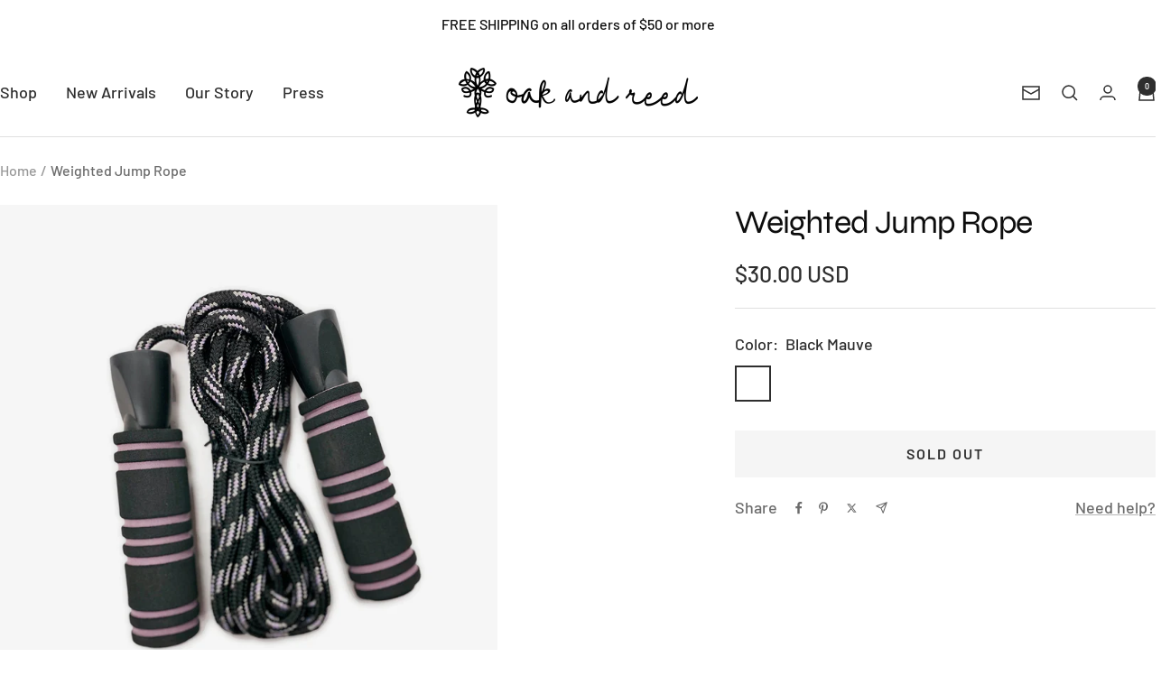

--- FILE ---
content_type: text/html; charset=utf-8
request_url: https://www.oak-reed.com/products/copy-of-speed-jump-rope
body_size: 40360
content:
<!doctype html><html class="no-js" lang="en" dir="ltr">
  <head>
    <meta charset="utf-8">
    <meta name="viewport" content="width=device-width, initial-scale=1.0, height=device-height, minimum-scale=1.0, maximum-scale=1.0">
    <meta name="theme-color" content="#ffffff">

    <title>Weighted Jump Rope</title><meta name="description" content="Add comfortable resistance to your exercise routine with our weighted jump rope. Each handle includes a removable weight helping you tone muscle and build endurance as you jump your way to better health."><link rel="canonical" href="https://www.oak-reed.com/products/copy-of-speed-jump-rope"><link rel="shortcut icon" href="//www.oak-reed.com/cdn/shop/files/Untitled_design_19.jpg?v=1613549749&width=96" type="image/png"><link rel="preconnect" href="https://cdn.shopify.com">
    <link rel="dns-prefetch" href="https://productreviews.shopifycdn.com">
    <link rel="dns-prefetch" href="https://www.google-analytics.com"><link rel="preconnect" href="https://fonts.shopifycdn.com" crossorigin><link rel="preload" as="style" href="//www.oak-reed.com/cdn/shop/t/34/assets/theme.css?v=63478811914582994961745592185">
    <link rel="preload" as="script" href="//www.oak-reed.com/cdn/shop/t/34/assets/vendor.js?v=32643890569905814191721247624">
    <link rel="preload" as="script" href="//www.oak-reed.com/cdn/shop/t/34/assets/theme.js?v=89899053181969659791745592185"><link rel="preload" as="fetch" href="/products/copy-of-speed-jump-rope.js" crossorigin><link rel="preload" as="script" href="//www.oak-reed.com/cdn/shop/t/34/assets/flickity.js?v=176646718982628074891721247623"><meta property="og:type" content="product">
  <meta property="og:title" content="Weighted Jump Rope">
  <meta property="product:price:amount" content="30.00">
  <meta property="product:price:currency" content="USD">
  <meta property="product:availability" content="out of stock"><meta property="og:image" content="http://www.oak-reed.com/cdn/shop/products/JRW-2544.jpg?v=1603556642&width=1024">
  <meta property="og:image:secure_url" content="https://www.oak-reed.com/cdn/shop/products/JRW-2544.jpg?v=1603556642&width=1024">
  <meta property="og:image:width" content="1080">
  <meta property="og:image:height" content="1120"><meta property="og:description" content="Add comfortable resistance to your exercise routine with our weighted jump rope. Each handle includes a removable weight helping you tone muscle and build endurance as you jump your way to better health."><meta property="og:url" content="https://www.oak-reed.com/products/copy-of-speed-jump-rope">
<meta property="og:site_name" content="Oak and Reed"><meta name="twitter:card" content="summary"><meta name="twitter:title" content="Weighted Jump Rope">
  <meta name="twitter:description" content="Add comfortable resistance to your exercise routine with our weighted jump rope. Each handle includes a removable weight helping you tone muscle and build endurance as you jump your way to better health.





"><meta name="twitter:image" content="https://www.oak-reed.com/cdn/shop/products/JRW-2544.jpg?v=1603556642&width=1200">
  <meta name="twitter:image:alt" content="">
    <script type="application/ld+json">{"@context":"http:\/\/schema.org\/","@id":"\/products\/copy-of-speed-jump-rope#product","@type":"ProductGroup","brand":{"@type":"Brand","name":"Oak and Reed"},"category":"Jump Ropes","description":"Add comfortable resistance to your exercise routine with our weighted jump rope. Each handle includes a removable weight helping you tone muscle and build endurance as you jump your way to better health.\n\n\n\n\n\n","hasVariant":[{"@id":"\/products\/copy-of-speed-jump-rope?variant=37152978993349#variant","@type":"Product","gtin":"817149027290","image":"https:\/\/www.oak-reed.com\/cdn\/shop\/products\/JRW-2544.jpg?v=1603556642\u0026width=1920","name":"Weighted Jump Rope - Black Mauve","offers":{"@id":"\/products\/copy-of-speed-jump-rope?variant=37152978993349#offer","@type":"Offer","availability":"http:\/\/schema.org\/OutOfStock","price":"30.00","priceCurrency":"USD","url":"https:\/\/www.oak-reed.com\/products\/copy-of-speed-jump-rope?variant=37152978993349"},"sku":"JRW-2544"},{"@id":"\/products\/copy-of-speed-jump-rope?variant=37152979026117#variant","@type":"Product","gtin":"817149027283","image":"https:\/\/www.oak-reed.com\/cdn\/shop\/products\/JRW-2401.jpg?v=1603556642\u0026width=1920","name":"Weighted Jump Rope - Black Blue","offers":{"@id":"\/products\/copy-of-speed-jump-rope?variant=37152979026117#offer","@type":"Offer","availability":"http:\/\/schema.org\/OutOfStock","price":"30.00","priceCurrency":"USD","url":"https:\/\/www.oak-reed.com\/products\/copy-of-speed-jump-rope?variant=37152979026117"},"sku":"JRW-2401"}],"name":"Weighted Jump Rope","productGroupID":"5971209978053","url":"https:\/\/www.oak-reed.com\/products\/copy-of-speed-jump-rope"}</script><script type="application/ld+json">
  {
    "@context": "https://schema.org",
    "@type": "BreadcrumbList",
    "itemListElement": [{
        "@type": "ListItem",
        "position": 1,
        "name": "Home",
        "item": "https://www.oak-reed.com"
      },{
            "@type": "ListItem",
            "position": 2,
            "name": "Weighted Jump Rope",
            "item": "https://www.oak-reed.com/products/copy-of-speed-jump-rope"
          }]
  }
</script>
    <link rel="preload" href="//www.oak-reed.com/cdn/fonts/syne/syne_n4.b88e400e60fde51acd23784507dc72a10cff7882.woff2" as="font" type="font/woff2" crossorigin><link rel="preload" href="//www.oak-reed.com/cdn/fonts/barlow/barlow_n5.a193a1990790eba0cc5cca569d23799830e90f07.woff2" as="font" type="font/woff2" crossorigin><style>
  /* Typography (heading) */
  @font-face {
  font-family: Syne;
  font-weight: 400;
  font-style: normal;
  font-display: swap;
  src: url("//www.oak-reed.com/cdn/fonts/syne/syne_n4.b88e400e60fde51acd23784507dc72a10cff7882.woff2") format("woff2"),
       url("//www.oak-reed.com/cdn/fonts/syne/syne_n4.fc46970f0481adc9a91ff9453a41482f867a751c.woff") format("woff");
}

/* Typography (body) */
  @font-face {
  font-family: Barlow;
  font-weight: 500;
  font-style: normal;
  font-display: swap;
  src: url("//www.oak-reed.com/cdn/fonts/barlow/barlow_n5.a193a1990790eba0cc5cca569d23799830e90f07.woff2") format("woff2"),
       url("//www.oak-reed.com/cdn/fonts/barlow/barlow_n5.ae31c82169b1dc0715609b8cc6a610b917808358.woff") format("woff");
}

@font-face {
  font-family: Barlow;
  font-weight: 500;
  font-style: italic;
  font-display: swap;
  src: url("//www.oak-reed.com/cdn/fonts/barlow/barlow_i5.714d58286997b65cd479af615cfa9bb0a117a573.woff2") format("woff2"),
       url("//www.oak-reed.com/cdn/fonts/barlow/barlow_i5.0120f77e6447d3b5df4bbec8ad8c2d029d87fb21.woff") format("woff");
}

@font-face {
  font-family: Barlow;
  font-weight: 600;
  font-style: normal;
  font-display: swap;
  src: url("//www.oak-reed.com/cdn/fonts/barlow/barlow_n6.329f582a81f63f125e63c20a5a80ae9477df68e1.woff2") format("woff2"),
       url("//www.oak-reed.com/cdn/fonts/barlow/barlow_n6.0163402e36247bcb8b02716880d0b39568412e9e.woff") format("woff");
}

@font-face {
  font-family: Barlow;
  font-weight: 600;
  font-style: italic;
  font-display: swap;
  src: url("//www.oak-reed.com/cdn/fonts/barlow/barlow_i6.5a22bd20fb27bad4d7674cc6e666fb9c77d813bb.woff2") format("woff2"),
       url("//www.oak-reed.com/cdn/fonts/barlow/barlow_i6.1c8787fcb59f3add01a87f21b38c7ef797e3b3a1.woff") format("woff");
}

:root {--heading-color: 13, 13, 13;
    --text-color: 46, 46, 46;
    --background: 255, 255, 255;
    --secondary-background: 245, 245, 245;
    --border-color: 224, 224, 224;
    --border-color-darker: 171, 171, 171;
    --success-color: 60, 110, 113;
    --success-background: 216, 226, 227;
    --error-color: 222, 42, 42;
    --error-background: 253, 240, 240;
    --primary-button-background: 159, 118, 90;
    --primary-button-text-color: 255, 255, 255;
    --secondary-button-background: 223, 223, 223;
    --secondary-button-text-color: 46, 46, 46;
    --product-star-rating: 246, 164, 41;
    --product-on-sale-accent: 222, 43, 43;
    --product-sold-out-accent: 91, 91, 91;
    --product-custom-label-background: 5, 30, 56;
    --product-custom-label-text-color: 255, 255, 255;
    --product-custom-label-2-background: 46, 158, 123;
    --product-custom-label-2-text-color: 255, 255, 255;
    --product-low-stock-text-color: 222, 43, 43;
    --product-in-stock-text-color: 46, 158, 123;
    --loading-bar-background: 46, 46, 46;

    /* We duplicate some "base" colors as root colors, which is useful to use on drawer elements or popover without. Those should not be overridden to avoid issues */
    --root-heading-color: 13, 13, 13;
    --root-text-color: 46, 46, 46;
    --root-background: 255, 255, 255;
    --root-border-color: 224, 224, 224;
    --root-primary-button-background: 159, 118, 90;
    --root-primary-button-text-color: 255, 255, 255;

    --base-font-size: 18px;
    --heading-font-family: Syne, sans-serif;
    --heading-font-weight: 400;
    --heading-font-style: normal;
    --heading-text-transform: normal;
    --text-font-family: Barlow, sans-serif;
    --text-font-weight: 500;
    --text-font-style: normal;
    --text-font-bold-weight: 600;

    /* Typography (font size) */
    --heading-xxsmall-font-size: 11px;
    --heading-xsmall-font-size: 11px;
    --heading-small-font-size: 12px;
    --heading-large-font-size: 36px;
    --heading-h1-font-size: 36px;
    --heading-h2-font-size: 30px;
    --heading-h3-font-size: 26px;
    --heading-h4-font-size: 24px;
    --heading-h5-font-size: 20px;
    --heading-h6-font-size: 16px;

    /* Control the look and feel of the theme by changing radius of various elements */
    --button-border-radius: 0px;
    --block-border-radius: 0px;
    --block-border-radius-reduced: 0px;
    --color-swatch-border-radius: 0px;

    /* Button size */
    --button-height: 48px;
    --button-small-height: 40px;

    /* Form related */
    --form-input-field-height: 48px;
    --form-input-gap: 16px;
    --form-submit-margin: 24px;

    /* Product listing related variables */
    --product-list-block-spacing: 32px;

    /* Video related */
    --play-button-background: 255, 255, 255;
    --play-button-arrow: 46, 46, 46;

    /* RTL support */
    --transform-logical-flip: 1;
    --transform-origin-start: left;
    --transform-origin-end: right;

    /* Other */
    --zoom-cursor-svg-url: url(//www.oak-reed.com/cdn/shop/t/34/assets/zoom-cursor.svg?v=125108077184567706461728507715);
    --arrow-right-svg-url: url(//www.oak-reed.com/cdn/shop/t/34/assets/arrow-right.svg?v=37125588863929522331728507715);
    --arrow-left-svg-url: url(//www.oak-reed.com/cdn/shop/t/34/assets/arrow-left.svg?v=72704018666182337441728507715);

    /* Some useful variables that we can reuse in our CSS. Some explanation are needed for some of them:
       - container-max-width-minus-gutters: represents the container max width without the edge gutters
       - container-outer-width: considering the screen width, represent all the space outside the container
       - container-outer-margin: same as container-outer-width but get set to 0 inside a container
       - container-inner-width: the effective space inside the container (minus gutters)
       - grid-column-width: represents the width of a single column of the grid
       - vertical-breather: this is a variable that defines the global "spacing" between sections, and inside the section
                            to create some "breath" and minimum spacing
     */
    --container-max-width: 1600px;
    --container-gutter: 24px;
    --container-max-width-minus-gutters: calc(var(--container-max-width) - (var(--container-gutter)) * 2);
    --container-outer-width: max(calc((100vw - var(--container-max-width-minus-gutters)) / 2), var(--container-gutter));
    --container-outer-margin: var(--container-outer-width);
    --container-inner-width: calc(100vw - var(--container-outer-width) * 2);

    --grid-column-count: 10;
    --grid-gap: 24px;
    --grid-column-width: calc((100vw - var(--container-outer-width) * 2 - var(--grid-gap) * (var(--grid-column-count) - 1)) / var(--grid-column-count));

    --vertical-breather: 36px;
    --vertical-breather-tight: 36px;

    /* Shopify related variables */
    --payment-terms-background-color: #ffffff;
  }

  @media screen and (min-width: 741px) {
    :root {
      --container-gutter: 40px;
      --grid-column-count: 20;
      --vertical-breather: 48px;
      --vertical-breather-tight: 48px;

      /* Typography (font size) */
      --heading-xsmall-font-size: 12px;
      --heading-small-font-size: 13px;
      --heading-large-font-size: 52px;
      --heading-h1-font-size: 48px;
      --heading-h2-font-size: 38px;
      --heading-h3-font-size: 32px;
      --heading-h4-font-size: 24px;
      --heading-h5-font-size: 20px;
      --heading-h6-font-size: 18px;

      /* Form related */
      --form-input-field-height: 52px;
      --form-submit-margin: 32px;

      /* Button size */
      --button-height: 52px;
      --button-small-height: 44px;
    }
  }

  @media screen and (min-width: 1200px) {
    :root {
      --vertical-breather: 64px;
      --vertical-breather-tight: 48px;
      --product-list-block-spacing: 48px;

      /* Typography */
      --heading-large-font-size: 64px;
      --heading-h1-font-size: 56px;
      --heading-h2-font-size: 48px;
      --heading-h3-font-size: 36px;
      --heading-h4-font-size: 30px;
      --heading-h5-font-size: 24px;
      --heading-h6-font-size: 18px;
    }
  }

  @media screen and (min-width: 1600px) {
    :root {
      --vertical-breather: 64px;
      --vertical-breather-tight: 48px;
    }
  }
</style>
    <script>
  // This allows to expose several variables to the global scope, to be used in scripts
  window.themeVariables = {
    settings: {
      direction: "ltr",
      pageType: "product",
      cartCount: 0,
      moneyFormat: "${{amount}}",
      moneyWithCurrencyFormat: "${{amount}} USD",
      showVendor: false,
      discountMode: "saving",
      currencyCodeEnabled: true,
      cartType: "drawer",
      cartCurrency: "USD",
      mobileZoomFactor: 2.5
    },

    routes: {
      host: "www.oak-reed.com",
      rootUrl: "\/",
      rootUrlWithoutSlash: '',
      cartUrl: "\/cart",
      cartAddUrl: "\/cart\/add",
      cartChangeUrl: "\/cart\/change",
      searchUrl: "\/search",
      predictiveSearchUrl: "\/search\/suggest",
      productRecommendationsUrl: "\/recommendations\/products"
    },

    strings: {
      accessibilityDelete: "Delete",
      accessibilityClose: "Close",
      collectionSoldOut: "Sold out",
      collectionDiscount: "Save @savings@",
      productSalePrice: "Sale price",
      productRegularPrice: "Regular price",
      productFormUnavailable: "Unavailable",
      productFormSoldOut: "Sold out",
      productFormPreOrder: "Pre-order",
      productFormAddToCart: "Add to cart",
      searchNoResults: "No results could be found.",
      searchNewSearch: "New search",
      searchProducts: "Products",
      searchArticles: "Journal",
      searchPages: "Pages",
      searchCollections: "Collections",
      cartViewCart: "View cart",
      cartItemAdded: "Item added to your cart!",
      cartItemAddedShort: "Added to your cart!",
      cartAddOrderNote: "Add order note",
      cartEditOrderNote: "Edit order note",
      shippingEstimatorNoResults: "Sorry, we do not ship to your address.",
      shippingEstimatorOneResult: "There is one shipping rate for your address:",
      shippingEstimatorMultipleResults: "There are several shipping rates for your address:",
      shippingEstimatorError: "One or more error occurred while retrieving shipping rates:"
    },

    libs: {
      flickity: "\/\/www.oak-reed.com\/cdn\/shop\/t\/34\/assets\/flickity.js?v=176646718982628074891721247623",
      photoswipe: "\/\/www.oak-reed.com\/cdn\/shop\/t\/34\/assets\/photoswipe.js?v=132268647426145925301721247623",
      qrCode: "\/\/www.oak-reed.com\/cdn\/shopifycloud\/storefront\/assets\/themes_support\/vendor\/qrcode-3f2b403b.js"
    },

    breakpoints: {
      phone: 'screen and (max-width: 740px)',
      tablet: 'screen and (min-width: 741px) and (max-width: 999px)',
      tabletAndUp: 'screen and (min-width: 741px)',
      pocket: 'screen and (max-width: 999px)',
      lap: 'screen and (min-width: 1000px) and (max-width: 1199px)',
      lapAndUp: 'screen and (min-width: 1000px)',
      desktop: 'screen and (min-width: 1200px)',
      wide: 'screen and (min-width: 1400px)'
    }
  };

  window.addEventListener('pageshow', async () => {
    const cartContent = await (await fetch(`${window.themeVariables.routes.cartUrl}.js`, {cache: 'reload'})).json();
    document.documentElement.dispatchEvent(new CustomEvent('cart:refresh', {detail: {cart: cartContent}}));
  });

  if ('noModule' in HTMLScriptElement.prototype) {
    // Old browsers (like IE) that does not support module will be considered as if not executing JS at all
    document.documentElement.className = document.documentElement.className.replace('no-js', 'js');

    requestAnimationFrame(() => {
      const viewportHeight = (window.visualViewport ? window.visualViewport.height : document.documentElement.clientHeight);
      document.documentElement.style.setProperty('--window-height',viewportHeight + 'px');
    });
  }// We save the product ID in local storage to be eventually used for recently viewed section
    try {
      const items = JSON.parse(localStorage.getItem('theme:recently-viewed-products') || '[]');

      // We check if the current product already exists, and if it does not, we add it at the start
      if (!items.includes(5971209978053)) {
        items.unshift(5971209978053);
      }

      localStorage.setItem('theme:recently-viewed-products', JSON.stringify(items.slice(0, 20)));
    } catch (e) {
      // Safari in private mode does not allow setting item, we silently fail
    }</script>

    <link rel="stylesheet" href="//www.oak-reed.com/cdn/shop/t/34/assets/theme.css?v=63478811914582994961745592185">

    <script src="//www.oak-reed.com/cdn/shop/t/34/assets/vendor.js?v=32643890569905814191721247624" defer></script>
    <script src="//www.oak-reed.com/cdn/shop/t/34/assets/theme.js?v=89899053181969659791745592185" defer></script>
    <script src="//www.oak-reed.com/cdn/shop/t/34/assets/custom.js?v=167639537848865775061721247623" defer></script>

    <script>window.performance && window.performance.mark && window.performance.mark('shopify.content_for_header.start');</script><meta name="google-site-verification" content="ZSE7uH5cowZX91ihOy0jWYbgVEZtugGARnmARdetDCY">
<meta id="shopify-digital-wallet" name="shopify-digital-wallet" content="/30373052515/digital_wallets/dialog">
<meta name="shopify-checkout-api-token" content="6e6f3a60768942d9b1396ab119ffd4ae">
<link rel="alternate" hreflang="x-default" href="https://www.oak-reed.com/products/copy-of-speed-jump-rope">
<link rel="alternate" hreflang="en" href="https://www.oak-reed.com/products/copy-of-speed-jump-rope">
<link rel="alternate" hreflang="en-CA" href="https://www.oak-reed.com/en-ca/products/copy-of-speed-jump-rope">
<link rel="alternate" type="application/json+oembed" href="https://www.oak-reed.com/products/copy-of-speed-jump-rope.oembed">
<script async="async" src="/checkouts/internal/preloads.js?locale=en-US"></script>
<link rel="preconnect" href="https://shop.app" crossorigin="anonymous">
<script async="async" src="https://shop.app/checkouts/internal/preloads.js?locale=en-US&shop_id=30373052515" crossorigin="anonymous"></script>
<script id="apple-pay-shop-capabilities" type="application/json">{"shopId":30373052515,"countryCode":"US","currencyCode":"USD","merchantCapabilities":["supports3DS"],"merchantId":"gid:\/\/shopify\/Shop\/30373052515","merchantName":"Oak and Reed","requiredBillingContactFields":["postalAddress","email"],"requiredShippingContactFields":["postalAddress","email"],"shippingType":"shipping","supportedNetworks":["visa","masterCard","amex","discover","elo","jcb"],"total":{"type":"pending","label":"Oak and Reed","amount":"1.00"},"shopifyPaymentsEnabled":true,"supportsSubscriptions":true}</script>
<script id="shopify-features" type="application/json">{"accessToken":"6e6f3a60768942d9b1396ab119ffd4ae","betas":["rich-media-storefront-analytics"],"domain":"www.oak-reed.com","predictiveSearch":true,"shopId":30373052515,"locale":"en"}</script>
<script>var Shopify = Shopify || {};
Shopify.shop = "oak-and-reed.myshopify.com";
Shopify.locale = "en";
Shopify.currency = {"active":"USD","rate":"1.0"};
Shopify.country = "US";
Shopify.theme = {"name":"Rachel-Updated-2025","id":143338930418,"schema_name":"Focal","schema_version":"12.5.0","theme_store_id":714,"role":"main"};
Shopify.theme.handle = "null";
Shopify.theme.style = {"id":null,"handle":null};
Shopify.cdnHost = "www.oak-reed.com/cdn";
Shopify.routes = Shopify.routes || {};
Shopify.routes.root = "/";</script>
<script type="module">!function(o){(o.Shopify=o.Shopify||{}).modules=!0}(window);</script>
<script>!function(o){function n(){var o=[];function n(){o.push(Array.prototype.slice.apply(arguments))}return n.q=o,n}var t=o.Shopify=o.Shopify||{};t.loadFeatures=n(),t.autoloadFeatures=n()}(window);</script>
<script>
  window.ShopifyPay = window.ShopifyPay || {};
  window.ShopifyPay.apiHost = "shop.app\/pay";
  window.ShopifyPay.redirectState = null;
</script>
<script id="shop-js-analytics" type="application/json">{"pageType":"product"}</script>
<script defer="defer" async type="module" src="//www.oak-reed.com/cdn/shopifycloud/shop-js/modules/v2/client.init-shop-cart-sync_BApSsMSl.en.esm.js"></script>
<script defer="defer" async type="module" src="//www.oak-reed.com/cdn/shopifycloud/shop-js/modules/v2/chunk.common_CBoos6YZ.esm.js"></script>
<script type="module">
  await import("//www.oak-reed.com/cdn/shopifycloud/shop-js/modules/v2/client.init-shop-cart-sync_BApSsMSl.en.esm.js");
await import("//www.oak-reed.com/cdn/shopifycloud/shop-js/modules/v2/chunk.common_CBoos6YZ.esm.js");

  window.Shopify.SignInWithShop?.initShopCartSync?.({"fedCMEnabled":true,"windoidEnabled":true});

</script>
<script defer="defer" async type="module" src="//www.oak-reed.com/cdn/shopifycloud/shop-js/modules/v2/client.payment-terms_BHOWV7U_.en.esm.js"></script>
<script defer="defer" async type="module" src="//www.oak-reed.com/cdn/shopifycloud/shop-js/modules/v2/chunk.common_CBoos6YZ.esm.js"></script>
<script defer="defer" async type="module" src="//www.oak-reed.com/cdn/shopifycloud/shop-js/modules/v2/chunk.modal_Bu1hFZFC.esm.js"></script>
<script type="module">
  await import("//www.oak-reed.com/cdn/shopifycloud/shop-js/modules/v2/client.payment-terms_BHOWV7U_.en.esm.js");
await import("//www.oak-reed.com/cdn/shopifycloud/shop-js/modules/v2/chunk.common_CBoos6YZ.esm.js");
await import("//www.oak-reed.com/cdn/shopifycloud/shop-js/modules/v2/chunk.modal_Bu1hFZFC.esm.js");

  
</script>
<script>
  window.Shopify = window.Shopify || {};
  if (!window.Shopify.featureAssets) window.Shopify.featureAssets = {};
  window.Shopify.featureAssets['shop-js'] = {"shop-cart-sync":["modules/v2/client.shop-cart-sync_DJczDl9f.en.esm.js","modules/v2/chunk.common_CBoos6YZ.esm.js"],"init-fed-cm":["modules/v2/client.init-fed-cm_BzwGC0Wi.en.esm.js","modules/v2/chunk.common_CBoos6YZ.esm.js"],"init-windoid":["modules/v2/client.init-windoid_BS26ThXS.en.esm.js","modules/v2/chunk.common_CBoos6YZ.esm.js"],"shop-cash-offers":["modules/v2/client.shop-cash-offers_DthCPNIO.en.esm.js","modules/v2/chunk.common_CBoos6YZ.esm.js","modules/v2/chunk.modal_Bu1hFZFC.esm.js"],"shop-button":["modules/v2/client.shop-button_D_JX508o.en.esm.js","modules/v2/chunk.common_CBoos6YZ.esm.js"],"init-shop-email-lookup-coordinator":["modules/v2/client.init-shop-email-lookup-coordinator_DFwWcvrS.en.esm.js","modules/v2/chunk.common_CBoos6YZ.esm.js"],"shop-toast-manager":["modules/v2/client.shop-toast-manager_tEhgP2F9.en.esm.js","modules/v2/chunk.common_CBoos6YZ.esm.js"],"shop-login-button":["modules/v2/client.shop-login-button_DwLgFT0K.en.esm.js","modules/v2/chunk.common_CBoos6YZ.esm.js","modules/v2/chunk.modal_Bu1hFZFC.esm.js"],"avatar":["modules/v2/client.avatar_BTnouDA3.en.esm.js"],"init-shop-cart-sync":["modules/v2/client.init-shop-cart-sync_BApSsMSl.en.esm.js","modules/v2/chunk.common_CBoos6YZ.esm.js"],"pay-button":["modules/v2/client.pay-button_BuNmcIr_.en.esm.js","modules/v2/chunk.common_CBoos6YZ.esm.js"],"init-shop-for-new-customer-accounts":["modules/v2/client.init-shop-for-new-customer-accounts_DrjXSI53.en.esm.js","modules/v2/client.shop-login-button_DwLgFT0K.en.esm.js","modules/v2/chunk.common_CBoos6YZ.esm.js","modules/v2/chunk.modal_Bu1hFZFC.esm.js"],"init-customer-accounts-sign-up":["modules/v2/client.init-customer-accounts-sign-up_TlVCiykN.en.esm.js","modules/v2/client.shop-login-button_DwLgFT0K.en.esm.js","modules/v2/chunk.common_CBoos6YZ.esm.js","modules/v2/chunk.modal_Bu1hFZFC.esm.js"],"shop-follow-button":["modules/v2/client.shop-follow-button_C5D3XtBb.en.esm.js","modules/v2/chunk.common_CBoos6YZ.esm.js","modules/v2/chunk.modal_Bu1hFZFC.esm.js"],"checkout-modal":["modules/v2/client.checkout-modal_8TC_1FUY.en.esm.js","modules/v2/chunk.common_CBoos6YZ.esm.js","modules/v2/chunk.modal_Bu1hFZFC.esm.js"],"init-customer-accounts":["modules/v2/client.init-customer-accounts_C0Oh2ljF.en.esm.js","modules/v2/client.shop-login-button_DwLgFT0K.en.esm.js","modules/v2/chunk.common_CBoos6YZ.esm.js","modules/v2/chunk.modal_Bu1hFZFC.esm.js"],"lead-capture":["modules/v2/client.lead-capture_Cq0gfm7I.en.esm.js","modules/v2/chunk.common_CBoos6YZ.esm.js","modules/v2/chunk.modal_Bu1hFZFC.esm.js"],"shop-login":["modules/v2/client.shop-login_BmtnoEUo.en.esm.js","modules/v2/chunk.common_CBoos6YZ.esm.js","modules/v2/chunk.modal_Bu1hFZFC.esm.js"],"payment-terms":["modules/v2/client.payment-terms_BHOWV7U_.en.esm.js","modules/v2/chunk.common_CBoos6YZ.esm.js","modules/v2/chunk.modal_Bu1hFZFC.esm.js"]};
</script>
<script>(function() {
  var isLoaded = false;
  function asyncLoad() {
    if (isLoaded) return;
    isLoaded = true;
    var urls = ["https:\/\/static.klaviyo.com\/onsite\/js\/klaviyo.js?company_id=V5xQxZ\u0026shop=oak-and-reed.myshopify.com","https:\/\/static.klaviyo.com\/onsite\/js\/klaviyo.js?company_id=V5xQxZ\u0026shop=oak-and-reed.myshopify.com","\/\/shopify.privy.com\/widget.js?shop=oak-and-reed.myshopify.com","https:\/\/static.shareasale.com\/json\/shopify\/deduplication.js?shop=oak-and-reed.myshopify.com","https:\/\/static.shareasale.com\/json\/shopify\/shareasale-tracking.js?sasmid=122019\u0026ssmtid=19038\u0026shop=oak-and-reed.myshopify.com","https:\/\/gcdn.incartupsell.com\/ibdjf-cT-6qd5sw8CScN9B8XR3.js?c=1765873297\u0026shop=oak-and-reed.myshopify.com"];
    for (var i = 0; i < urls.length; i++) {
      var s = document.createElement('script');
      s.type = 'text/javascript';
      s.async = true;
      s.src = urls[i];
      var x = document.getElementsByTagName('script')[0];
      x.parentNode.insertBefore(s, x);
    }
  };
  if(window.attachEvent) {
    window.attachEvent('onload', asyncLoad);
  } else {
    window.addEventListener('load', asyncLoad, false);
  }
})();</script>
<script id="__st">var __st={"a":30373052515,"offset":-18000,"reqid":"b245dafc-0838-46cd-8dcc-6db20000ad8e-1768900389","pageurl":"www.oak-reed.com\/products\/copy-of-speed-jump-rope","u":"ad2257a9ada6","p":"product","rtyp":"product","rid":5971209978053};</script>
<script>window.ShopifyPaypalV4VisibilityTracking = true;</script>
<script id="captcha-bootstrap">!function(){'use strict';const t='contact',e='account',n='new_comment',o=[[t,t],['blogs',n],['comments',n],[t,'customer']],c=[[e,'customer_login'],[e,'guest_login'],[e,'recover_customer_password'],[e,'create_customer']],r=t=>t.map((([t,e])=>`form[action*='/${t}']:not([data-nocaptcha='true']) input[name='form_type'][value='${e}']`)).join(','),a=t=>()=>t?[...document.querySelectorAll(t)].map((t=>t.form)):[];function s(){const t=[...o],e=r(t);return a(e)}const i='password',u='form_key',d=['recaptcha-v3-token','g-recaptcha-response','h-captcha-response',i],f=()=>{try{return window.sessionStorage}catch{return}},m='__shopify_v',_=t=>t.elements[u];function p(t,e,n=!1){try{const o=window.sessionStorage,c=JSON.parse(o.getItem(e)),{data:r}=function(t){const{data:e,action:n}=t;return t[m]||n?{data:e,action:n}:{data:t,action:n}}(c);for(const[e,n]of Object.entries(r))t.elements[e]&&(t.elements[e].value=n);n&&o.removeItem(e)}catch(o){console.error('form repopulation failed',{error:o})}}const l='form_type',E='cptcha';function T(t){t.dataset[E]=!0}const w=window,h=w.document,L='Shopify',v='ce_forms',y='captcha';let A=!1;((t,e)=>{const n=(g='f06e6c50-85a8-45c8-87d0-21a2b65856fe',I='https://cdn.shopify.com/shopifycloud/storefront-forms-hcaptcha/ce_storefront_forms_captcha_hcaptcha.v1.5.2.iife.js',D={infoText:'Protected by hCaptcha',privacyText:'Privacy',termsText:'Terms'},(t,e,n)=>{const o=w[L][v],c=o.bindForm;if(c)return c(t,g,e,D).then(n);var r;o.q.push([[t,g,e,D],n]),r=I,A||(h.body.append(Object.assign(h.createElement('script'),{id:'captcha-provider',async:!0,src:r})),A=!0)});var g,I,D;w[L]=w[L]||{},w[L][v]=w[L][v]||{},w[L][v].q=[],w[L][y]=w[L][y]||{},w[L][y].protect=function(t,e){n(t,void 0,e),T(t)},Object.freeze(w[L][y]),function(t,e,n,w,h,L){const[v,y,A,g]=function(t,e,n){const i=e?o:[],u=t?c:[],d=[...i,...u],f=r(d),m=r(i),_=r(d.filter((([t,e])=>n.includes(e))));return[a(f),a(m),a(_),s()]}(w,h,L),I=t=>{const e=t.target;return e instanceof HTMLFormElement?e:e&&e.form},D=t=>v().includes(t);t.addEventListener('submit',(t=>{const e=I(t);if(!e)return;const n=D(e)&&!e.dataset.hcaptchaBound&&!e.dataset.recaptchaBound,o=_(e),c=g().includes(e)&&(!o||!o.value);(n||c)&&t.preventDefault(),c&&!n&&(function(t){try{if(!f())return;!function(t){const e=f();if(!e)return;const n=_(t);if(!n)return;const o=n.value;o&&e.removeItem(o)}(t);const e=Array.from(Array(32),(()=>Math.random().toString(36)[2])).join('');!function(t,e){_(t)||t.append(Object.assign(document.createElement('input'),{type:'hidden',name:u})),t.elements[u].value=e}(t,e),function(t,e){const n=f();if(!n)return;const o=[...t.querySelectorAll(`input[type='${i}']`)].map((({name:t})=>t)),c=[...d,...o],r={};for(const[a,s]of new FormData(t).entries())c.includes(a)||(r[a]=s);n.setItem(e,JSON.stringify({[m]:1,action:t.action,data:r}))}(t,e)}catch(e){console.error('failed to persist form',e)}}(e),e.submit())}));const S=(t,e)=>{t&&!t.dataset[E]&&(n(t,e.some((e=>e===t))),T(t))};for(const o of['focusin','change'])t.addEventListener(o,(t=>{const e=I(t);D(e)&&S(e,y())}));const B=e.get('form_key'),M=e.get(l),P=B&&M;t.addEventListener('DOMContentLoaded',(()=>{const t=y();if(P)for(const e of t)e.elements[l].value===M&&p(e,B);[...new Set([...A(),...v().filter((t=>'true'===t.dataset.shopifyCaptcha))])].forEach((e=>S(e,t)))}))}(h,new URLSearchParams(w.location.search),n,t,e,['guest_login'])})(!1,!0)}();</script>
<script integrity="sha256-4kQ18oKyAcykRKYeNunJcIwy7WH5gtpwJnB7kiuLZ1E=" data-source-attribution="shopify.loadfeatures" defer="defer" src="//www.oak-reed.com/cdn/shopifycloud/storefront/assets/storefront/load_feature-a0a9edcb.js" crossorigin="anonymous"></script>
<script crossorigin="anonymous" defer="defer" src="//www.oak-reed.com/cdn/shopifycloud/storefront/assets/shopify_pay/storefront-65b4c6d7.js?v=20250812"></script>
<script data-source-attribution="shopify.dynamic_checkout.dynamic.init">var Shopify=Shopify||{};Shopify.PaymentButton=Shopify.PaymentButton||{isStorefrontPortableWallets:!0,init:function(){window.Shopify.PaymentButton.init=function(){};var t=document.createElement("script");t.src="https://www.oak-reed.com/cdn/shopifycloud/portable-wallets/latest/portable-wallets.en.js",t.type="module",document.head.appendChild(t)}};
</script>
<script data-source-attribution="shopify.dynamic_checkout.buyer_consent">
  function portableWalletsHideBuyerConsent(e){var t=document.getElementById("shopify-buyer-consent"),n=document.getElementById("shopify-subscription-policy-button");t&&n&&(t.classList.add("hidden"),t.setAttribute("aria-hidden","true"),n.removeEventListener("click",e))}function portableWalletsShowBuyerConsent(e){var t=document.getElementById("shopify-buyer-consent"),n=document.getElementById("shopify-subscription-policy-button");t&&n&&(t.classList.remove("hidden"),t.removeAttribute("aria-hidden"),n.addEventListener("click",e))}window.Shopify?.PaymentButton&&(window.Shopify.PaymentButton.hideBuyerConsent=portableWalletsHideBuyerConsent,window.Shopify.PaymentButton.showBuyerConsent=portableWalletsShowBuyerConsent);
</script>
<script>
  function portableWalletsCleanup(e){e&&e.src&&console.error("Failed to load portable wallets script "+e.src);var t=document.querySelectorAll("shopify-accelerated-checkout .shopify-payment-button__skeleton, shopify-accelerated-checkout-cart .wallet-cart-button__skeleton"),e=document.getElementById("shopify-buyer-consent");for(let e=0;e<t.length;e++)t[e].remove();e&&e.remove()}function portableWalletsNotLoadedAsModule(e){e instanceof ErrorEvent&&"string"==typeof e.message&&e.message.includes("import.meta")&&"string"==typeof e.filename&&e.filename.includes("portable-wallets")&&(window.removeEventListener("error",portableWalletsNotLoadedAsModule),window.Shopify.PaymentButton.failedToLoad=e,"loading"===document.readyState?document.addEventListener("DOMContentLoaded",window.Shopify.PaymentButton.init):window.Shopify.PaymentButton.init())}window.addEventListener("error",portableWalletsNotLoadedAsModule);
</script>

<script type="module" src="https://www.oak-reed.com/cdn/shopifycloud/portable-wallets/latest/portable-wallets.en.js" onError="portableWalletsCleanup(this)" crossorigin="anonymous"></script>
<script nomodule>
  document.addEventListener("DOMContentLoaded", portableWalletsCleanup);
</script>

<link id="shopify-accelerated-checkout-styles" rel="stylesheet" media="screen" href="https://www.oak-reed.com/cdn/shopifycloud/portable-wallets/latest/accelerated-checkout-backwards-compat.css" crossorigin="anonymous">
<style id="shopify-accelerated-checkout-cart">
        #shopify-buyer-consent {
  margin-top: 1em;
  display: inline-block;
  width: 100%;
}

#shopify-buyer-consent.hidden {
  display: none;
}

#shopify-subscription-policy-button {
  background: none;
  border: none;
  padding: 0;
  text-decoration: underline;
  font-size: inherit;
  cursor: pointer;
}

#shopify-subscription-policy-button::before {
  box-shadow: none;
}

      </style>

<script>window.performance && window.performance.mark && window.performance.mark('shopify.content_for_header.end');</script>
  <link href="https://monorail-edge.shopifysvc.com" rel="dns-prefetch">
<script>(function(){if ("sendBeacon" in navigator && "performance" in window) {try {var session_token_from_headers = performance.getEntriesByType('navigation')[0].serverTiming.find(x => x.name == '_s').description;} catch {var session_token_from_headers = undefined;}var session_cookie_matches = document.cookie.match(/_shopify_s=([^;]*)/);var session_token_from_cookie = session_cookie_matches && session_cookie_matches.length === 2 ? session_cookie_matches[1] : "";var session_token = session_token_from_headers || session_token_from_cookie || "";function handle_abandonment_event(e) {var entries = performance.getEntries().filter(function(entry) {return /monorail-edge.shopifysvc.com/.test(entry.name);});if (!window.abandonment_tracked && entries.length === 0) {window.abandonment_tracked = true;var currentMs = Date.now();var navigation_start = performance.timing.navigationStart;var payload = {shop_id: 30373052515,url: window.location.href,navigation_start,duration: currentMs - navigation_start,session_token,page_type: "product"};window.navigator.sendBeacon("https://monorail-edge.shopifysvc.com/v1/produce", JSON.stringify({schema_id: "online_store_buyer_site_abandonment/1.1",payload: payload,metadata: {event_created_at_ms: currentMs,event_sent_at_ms: currentMs}}));}}window.addEventListener('pagehide', handle_abandonment_event);}}());</script>
<script id="web-pixels-manager-setup">(function e(e,d,r,n,o){if(void 0===o&&(o={}),!Boolean(null===(a=null===(i=window.Shopify)||void 0===i?void 0:i.analytics)||void 0===a?void 0:a.replayQueue)){var i,a;window.Shopify=window.Shopify||{};var t=window.Shopify;t.analytics=t.analytics||{};var s=t.analytics;s.replayQueue=[],s.publish=function(e,d,r){return s.replayQueue.push([e,d,r]),!0};try{self.performance.mark("wpm:start")}catch(e){}var l=function(){var e={modern:/Edge?\/(1{2}[4-9]|1[2-9]\d|[2-9]\d{2}|\d{4,})\.\d+(\.\d+|)|Firefox\/(1{2}[4-9]|1[2-9]\d|[2-9]\d{2}|\d{4,})\.\d+(\.\d+|)|Chrom(ium|e)\/(9{2}|\d{3,})\.\d+(\.\d+|)|(Maci|X1{2}).+ Version\/(15\.\d+|(1[6-9]|[2-9]\d|\d{3,})\.\d+)([,.]\d+|)( \(\w+\)|)( Mobile\/\w+|) Safari\/|Chrome.+OPR\/(9{2}|\d{3,})\.\d+\.\d+|(CPU[ +]OS|iPhone[ +]OS|CPU[ +]iPhone|CPU IPhone OS|CPU iPad OS)[ +]+(15[._]\d+|(1[6-9]|[2-9]\d|\d{3,})[._]\d+)([._]\d+|)|Android:?[ /-](13[3-9]|1[4-9]\d|[2-9]\d{2}|\d{4,})(\.\d+|)(\.\d+|)|Android.+Firefox\/(13[5-9]|1[4-9]\d|[2-9]\d{2}|\d{4,})\.\d+(\.\d+|)|Android.+Chrom(ium|e)\/(13[3-9]|1[4-9]\d|[2-9]\d{2}|\d{4,})\.\d+(\.\d+|)|SamsungBrowser\/([2-9]\d|\d{3,})\.\d+/,legacy:/Edge?\/(1[6-9]|[2-9]\d|\d{3,})\.\d+(\.\d+|)|Firefox\/(5[4-9]|[6-9]\d|\d{3,})\.\d+(\.\d+|)|Chrom(ium|e)\/(5[1-9]|[6-9]\d|\d{3,})\.\d+(\.\d+|)([\d.]+$|.*Safari\/(?![\d.]+ Edge\/[\d.]+$))|(Maci|X1{2}).+ Version\/(10\.\d+|(1[1-9]|[2-9]\d|\d{3,})\.\d+)([,.]\d+|)( \(\w+\)|)( Mobile\/\w+|) Safari\/|Chrome.+OPR\/(3[89]|[4-9]\d|\d{3,})\.\d+\.\d+|(CPU[ +]OS|iPhone[ +]OS|CPU[ +]iPhone|CPU IPhone OS|CPU iPad OS)[ +]+(10[._]\d+|(1[1-9]|[2-9]\d|\d{3,})[._]\d+)([._]\d+|)|Android:?[ /-](13[3-9]|1[4-9]\d|[2-9]\d{2}|\d{4,})(\.\d+|)(\.\d+|)|Mobile Safari.+OPR\/([89]\d|\d{3,})\.\d+\.\d+|Android.+Firefox\/(13[5-9]|1[4-9]\d|[2-9]\d{2}|\d{4,})\.\d+(\.\d+|)|Android.+Chrom(ium|e)\/(13[3-9]|1[4-9]\d|[2-9]\d{2}|\d{4,})\.\d+(\.\d+|)|Android.+(UC? ?Browser|UCWEB|U3)[ /]?(15\.([5-9]|\d{2,})|(1[6-9]|[2-9]\d|\d{3,})\.\d+)\.\d+|SamsungBrowser\/(5\.\d+|([6-9]|\d{2,})\.\d+)|Android.+MQ{2}Browser\/(14(\.(9|\d{2,})|)|(1[5-9]|[2-9]\d|\d{3,})(\.\d+|))(\.\d+|)|K[Aa][Ii]OS\/(3\.\d+|([4-9]|\d{2,})\.\d+)(\.\d+|)/},d=e.modern,r=e.legacy,n=navigator.userAgent;return n.match(d)?"modern":n.match(r)?"legacy":"unknown"}(),u="modern"===l?"modern":"legacy",c=(null!=n?n:{modern:"",legacy:""})[u],f=function(e){return[e.baseUrl,"/wpm","/b",e.hashVersion,"modern"===e.buildTarget?"m":"l",".js"].join("")}({baseUrl:d,hashVersion:r,buildTarget:u}),m=function(e){var d=e.version,r=e.bundleTarget,n=e.surface,o=e.pageUrl,i=e.monorailEndpoint;return{emit:function(e){var a=e.status,t=e.errorMsg,s=(new Date).getTime(),l=JSON.stringify({metadata:{event_sent_at_ms:s},events:[{schema_id:"web_pixels_manager_load/3.1",payload:{version:d,bundle_target:r,page_url:o,status:a,surface:n,error_msg:t},metadata:{event_created_at_ms:s}}]});if(!i)return console&&console.warn&&console.warn("[Web Pixels Manager] No Monorail endpoint provided, skipping logging."),!1;try{return self.navigator.sendBeacon.bind(self.navigator)(i,l)}catch(e){}var u=new XMLHttpRequest;try{return u.open("POST",i,!0),u.setRequestHeader("Content-Type","text/plain"),u.send(l),!0}catch(e){return console&&console.warn&&console.warn("[Web Pixels Manager] Got an unhandled error while logging to Monorail."),!1}}}}({version:r,bundleTarget:l,surface:e.surface,pageUrl:self.location.href,monorailEndpoint:e.monorailEndpoint});try{o.browserTarget=l,function(e){var d=e.src,r=e.async,n=void 0===r||r,o=e.onload,i=e.onerror,a=e.sri,t=e.scriptDataAttributes,s=void 0===t?{}:t,l=document.createElement("script"),u=document.querySelector("head"),c=document.querySelector("body");if(l.async=n,l.src=d,a&&(l.integrity=a,l.crossOrigin="anonymous"),s)for(var f in s)if(Object.prototype.hasOwnProperty.call(s,f))try{l.dataset[f]=s[f]}catch(e){}if(o&&l.addEventListener("load",o),i&&l.addEventListener("error",i),u)u.appendChild(l);else{if(!c)throw new Error("Did not find a head or body element to append the script");c.appendChild(l)}}({src:f,async:!0,onload:function(){if(!function(){var e,d;return Boolean(null===(d=null===(e=window.Shopify)||void 0===e?void 0:e.analytics)||void 0===d?void 0:d.initialized)}()){var d=window.webPixelsManager.init(e)||void 0;if(d){var r=window.Shopify.analytics;r.replayQueue.forEach((function(e){var r=e[0],n=e[1],o=e[2];d.publishCustomEvent(r,n,o)})),r.replayQueue=[],r.publish=d.publishCustomEvent,r.visitor=d.visitor,r.initialized=!0}}},onerror:function(){return m.emit({status:"failed",errorMsg:"".concat(f," has failed to load")})},sri:function(e){var d=/^sha384-[A-Za-z0-9+/=]+$/;return"string"==typeof e&&d.test(e)}(c)?c:"",scriptDataAttributes:o}),m.emit({status:"loading"})}catch(e){m.emit({status:"failed",errorMsg:(null==e?void 0:e.message)||"Unknown error"})}}})({shopId: 30373052515,storefrontBaseUrl: "https://www.oak-reed.com",extensionsBaseUrl: "https://extensions.shopifycdn.com/cdn/shopifycloud/web-pixels-manager",monorailEndpoint: "https://monorail-edge.shopifysvc.com/unstable/produce_batch",surface: "storefront-renderer",enabledBetaFlags: ["2dca8a86"],webPixelsConfigList: [{"id":"1045037298","configuration":"{\"masterTagID\":\"19038\",\"merchantID\":\"122019\",\"appPath\":\"https:\/\/daedalus.shareasale.com\",\"storeID\":\"NaN\",\"xTypeMode\":\"NaN\",\"xTypeValue\":\"NaN\",\"channelDedup\":\"NaN\"}","eventPayloadVersion":"v1","runtimeContext":"STRICT","scriptVersion":"f300cca684872f2df140f714437af558","type":"APP","apiClientId":4929191,"privacyPurposes":["ANALYTICS","MARKETING"],"dataSharingAdjustments":{"protectedCustomerApprovalScopes":["read_customer_personal_data"]}},{"id":"497516786","configuration":"{\"config\":\"{\\\"pixel_id\\\":\\\"AW-623112818\\\",\\\"target_country\\\":\\\"US\\\",\\\"gtag_events\\\":[{\\\"type\\\":\\\"search\\\",\\\"action_label\\\":\\\"AW-623112818\\\/sKqqCM77r9QBEPLkj6kC\\\"},{\\\"type\\\":\\\"begin_checkout\\\",\\\"action_label\\\":\\\"AW-623112818\\\/NuZdCMv7r9QBEPLkj6kC\\\"},{\\\"type\\\":\\\"view_item\\\",\\\"action_label\\\":[\\\"AW-623112818\\\/yzDzCMX7r9QBEPLkj6kC\\\",\\\"MC-28X7Z76Z9W\\\"]},{\\\"type\\\":\\\"purchase\\\",\\\"action_label\\\":[\\\"AW-623112818\\\/lvZqCKG0vY8YEPLkj6kC\\\",\\\"MC-28X7Z76Z9W\\\"]},{\\\"type\\\":\\\"page_view\\\",\\\"action_label\\\":[\\\"AW-623112818\\\/x8beCL_7r9QBEPLkj6kC\\\",\\\"MC-28X7Z76Z9W\\\"]},{\\\"type\\\":\\\"add_payment_info\\\",\\\"action_label\\\":\\\"AW-623112818\\\/qIOyCNH7r9QBEPLkj6kC\\\"},{\\\"type\\\":\\\"add_to_cart\\\",\\\"action_label\\\":\\\"AW-623112818\\\/xKatCMj7r9QBEPLkj6kC\\\"}],\\\"enable_monitoring_mode\\\":false}\"}","eventPayloadVersion":"v1","runtimeContext":"OPEN","scriptVersion":"b2a88bafab3e21179ed38636efcd8a93","type":"APP","apiClientId":1780363,"privacyPurposes":[],"dataSharingAdjustments":{"protectedCustomerApprovalScopes":["read_customer_address","read_customer_email","read_customer_name","read_customer_personal_data","read_customer_phone"]}},{"id":"427491570","configuration":"{\"pixelCode\":\"C70HKI1F70CAHB5PV0A0\"}","eventPayloadVersion":"v1","runtimeContext":"STRICT","scriptVersion":"22e92c2ad45662f435e4801458fb78cc","type":"APP","apiClientId":4383523,"privacyPurposes":["ANALYTICS","MARKETING","SALE_OF_DATA"],"dataSharingAdjustments":{"protectedCustomerApprovalScopes":["read_customer_address","read_customer_email","read_customer_name","read_customer_personal_data","read_customer_phone"]}},{"id":"221511922","configuration":"{\"pixel_id\":\"283387582847927\",\"pixel_type\":\"facebook_pixel\",\"metaapp_system_user_token\":\"-\"}","eventPayloadVersion":"v1","runtimeContext":"OPEN","scriptVersion":"ca16bc87fe92b6042fbaa3acc2fbdaa6","type":"APP","apiClientId":2329312,"privacyPurposes":["ANALYTICS","MARKETING","SALE_OF_DATA"],"dataSharingAdjustments":{"protectedCustomerApprovalScopes":["read_customer_address","read_customer_email","read_customer_name","read_customer_personal_data","read_customer_phone"]}},{"id":"77136114","configuration":"{\"tagID\":\"2613464877176\"}","eventPayloadVersion":"v1","runtimeContext":"STRICT","scriptVersion":"18031546ee651571ed29edbe71a3550b","type":"APP","apiClientId":3009811,"privacyPurposes":["ANALYTICS","MARKETING","SALE_OF_DATA"],"dataSharingAdjustments":{"protectedCustomerApprovalScopes":["read_customer_address","read_customer_email","read_customer_name","read_customer_personal_data","read_customer_phone"]}},{"id":"13926642","configuration":"{\"myshopifyDomain\":\"oak-and-reed.myshopify.com\"}","eventPayloadVersion":"v1","runtimeContext":"STRICT","scriptVersion":"23b97d18e2aa74363140dc29c9284e87","type":"APP","apiClientId":2775569,"privacyPurposes":["ANALYTICS","MARKETING","SALE_OF_DATA"],"dataSharingAdjustments":{"protectedCustomerApprovalScopes":["read_customer_address","read_customer_email","read_customer_name","read_customer_phone","read_customer_personal_data"]}},{"id":"shopify-app-pixel","configuration":"{}","eventPayloadVersion":"v1","runtimeContext":"STRICT","scriptVersion":"0450","apiClientId":"shopify-pixel","type":"APP","privacyPurposes":["ANALYTICS","MARKETING"]},{"id":"shopify-custom-pixel","eventPayloadVersion":"v1","runtimeContext":"LAX","scriptVersion":"0450","apiClientId":"shopify-pixel","type":"CUSTOM","privacyPurposes":["ANALYTICS","MARKETING"]}],isMerchantRequest: false,initData: {"shop":{"name":"Oak and Reed","paymentSettings":{"currencyCode":"USD"},"myshopifyDomain":"oak-and-reed.myshopify.com","countryCode":"US","storefrontUrl":"https:\/\/www.oak-reed.com"},"customer":null,"cart":null,"checkout":null,"productVariants":[{"price":{"amount":30.0,"currencyCode":"USD"},"product":{"title":"Weighted Jump Rope","vendor":"Oak and Reed","id":"5971209978053","untranslatedTitle":"Weighted Jump Rope","url":"\/products\/copy-of-speed-jump-rope","type":"Jump Ropes"},"id":"37152978993349","image":{"src":"\/\/www.oak-reed.com\/cdn\/shop\/products\/JRW-2544.jpg?v=1603556642"},"sku":"JRW-2544","title":"Black Mauve","untranslatedTitle":"Black Mauve"},{"price":{"amount":30.0,"currencyCode":"USD"},"product":{"title":"Weighted Jump Rope","vendor":"Oak and Reed","id":"5971209978053","untranslatedTitle":"Weighted Jump Rope","url":"\/products\/copy-of-speed-jump-rope","type":"Jump Ropes"},"id":"37152979026117","image":{"src":"\/\/www.oak-reed.com\/cdn\/shop\/products\/JRW-2401.jpg?v=1603556642"},"sku":"JRW-2401","title":"Black Blue","untranslatedTitle":"Black Blue"}],"purchasingCompany":null},},"https://www.oak-reed.com/cdn","fcfee988w5aeb613cpc8e4bc33m6693e112",{"modern":"","legacy":""},{"shopId":"30373052515","storefrontBaseUrl":"https:\/\/www.oak-reed.com","extensionBaseUrl":"https:\/\/extensions.shopifycdn.com\/cdn\/shopifycloud\/web-pixels-manager","surface":"storefront-renderer","enabledBetaFlags":"[\"2dca8a86\"]","isMerchantRequest":"false","hashVersion":"fcfee988w5aeb613cpc8e4bc33m6693e112","publish":"custom","events":"[[\"page_viewed\",{}],[\"product_viewed\",{\"productVariant\":{\"price\":{\"amount\":30.0,\"currencyCode\":\"USD\"},\"product\":{\"title\":\"Weighted Jump Rope\",\"vendor\":\"Oak and Reed\",\"id\":\"5971209978053\",\"untranslatedTitle\":\"Weighted Jump Rope\",\"url\":\"\/products\/copy-of-speed-jump-rope\",\"type\":\"Jump Ropes\"},\"id\":\"37152978993349\",\"image\":{\"src\":\"\/\/www.oak-reed.com\/cdn\/shop\/products\/JRW-2544.jpg?v=1603556642\"},\"sku\":\"JRW-2544\",\"title\":\"Black Mauve\",\"untranslatedTitle\":\"Black Mauve\"}}]]"});</script><script>
  window.ShopifyAnalytics = window.ShopifyAnalytics || {};
  window.ShopifyAnalytics.meta = window.ShopifyAnalytics.meta || {};
  window.ShopifyAnalytics.meta.currency = 'USD';
  var meta = {"product":{"id":5971209978053,"gid":"gid:\/\/shopify\/Product\/5971209978053","vendor":"Oak and Reed","type":"Jump Ropes","handle":"copy-of-speed-jump-rope","variants":[{"id":37152978993349,"price":3000,"name":"Weighted Jump Rope - Black Mauve","public_title":"Black Mauve","sku":"JRW-2544"},{"id":37152979026117,"price":3000,"name":"Weighted Jump Rope - Black Blue","public_title":"Black Blue","sku":"JRW-2401"}],"remote":false},"page":{"pageType":"product","resourceType":"product","resourceId":5971209978053,"requestId":"b245dafc-0838-46cd-8dcc-6db20000ad8e-1768900389"}};
  for (var attr in meta) {
    window.ShopifyAnalytics.meta[attr] = meta[attr];
  }
</script>
<script class="analytics">
  (function () {
    var customDocumentWrite = function(content) {
      var jquery = null;

      if (window.jQuery) {
        jquery = window.jQuery;
      } else if (window.Checkout && window.Checkout.$) {
        jquery = window.Checkout.$;
      }

      if (jquery) {
        jquery('body').append(content);
      }
    };

    var hasLoggedConversion = function(token) {
      if (token) {
        return document.cookie.indexOf('loggedConversion=' + token) !== -1;
      }
      return false;
    }

    var setCookieIfConversion = function(token) {
      if (token) {
        var twoMonthsFromNow = new Date(Date.now());
        twoMonthsFromNow.setMonth(twoMonthsFromNow.getMonth() + 2);

        document.cookie = 'loggedConversion=' + token + '; expires=' + twoMonthsFromNow;
      }
    }

    var trekkie = window.ShopifyAnalytics.lib = window.trekkie = window.trekkie || [];
    if (trekkie.integrations) {
      return;
    }
    trekkie.methods = [
      'identify',
      'page',
      'ready',
      'track',
      'trackForm',
      'trackLink'
    ];
    trekkie.factory = function(method) {
      return function() {
        var args = Array.prototype.slice.call(arguments);
        args.unshift(method);
        trekkie.push(args);
        return trekkie;
      };
    };
    for (var i = 0; i < trekkie.methods.length; i++) {
      var key = trekkie.methods[i];
      trekkie[key] = trekkie.factory(key);
    }
    trekkie.load = function(config) {
      trekkie.config = config || {};
      trekkie.config.initialDocumentCookie = document.cookie;
      var first = document.getElementsByTagName('script')[0];
      var script = document.createElement('script');
      script.type = 'text/javascript';
      script.onerror = function(e) {
        var scriptFallback = document.createElement('script');
        scriptFallback.type = 'text/javascript';
        scriptFallback.onerror = function(error) {
                var Monorail = {
      produce: function produce(monorailDomain, schemaId, payload) {
        var currentMs = new Date().getTime();
        var event = {
          schema_id: schemaId,
          payload: payload,
          metadata: {
            event_created_at_ms: currentMs,
            event_sent_at_ms: currentMs
          }
        };
        return Monorail.sendRequest("https://" + monorailDomain + "/v1/produce", JSON.stringify(event));
      },
      sendRequest: function sendRequest(endpointUrl, payload) {
        // Try the sendBeacon API
        if (window && window.navigator && typeof window.navigator.sendBeacon === 'function' && typeof window.Blob === 'function' && !Monorail.isIos12()) {
          var blobData = new window.Blob([payload], {
            type: 'text/plain'
          });

          if (window.navigator.sendBeacon(endpointUrl, blobData)) {
            return true;
          } // sendBeacon was not successful

        } // XHR beacon

        var xhr = new XMLHttpRequest();

        try {
          xhr.open('POST', endpointUrl);
          xhr.setRequestHeader('Content-Type', 'text/plain');
          xhr.send(payload);
        } catch (e) {
          console.log(e);
        }

        return false;
      },
      isIos12: function isIos12() {
        return window.navigator.userAgent.lastIndexOf('iPhone; CPU iPhone OS 12_') !== -1 || window.navigator.userAgent.lastIndexOf('iPad; CPU OS 12_') !== -1;
      }
    };
    Monorail.produce('monorail-edge.shopifysvc.com',
      'trekkie_storefront_load_errors/1.1',
      {shop_id: 30373052515,
      theme_id: 143338930418,
      app_name: "storefront",
      context_url: window.location.href,
      source_url: "//www.oak-reed.com/cdn/s/trekkie.storefront.cd680fe47e6c39ca5d5df5f0a32d569bc48c0f27.min.js"});

        };
        scriptFallback.async = true;
        scriptFallback.src = '//www.oak-reed.com/cdn/s/trekkie.storefront.cd680fe47e6c39ca5d5df5f0a32d569bc48c0f27.min.js';
        first.parentNode.insertBefore(scriptFallback, first);
      };
      script.async = true;
      script.src = '//www.oak-reed.com/cdn/s/trekkie.storefront.cd680fe47e6c39ca5d5df5f0a32d569bc48c0f27.min.js';
      first.parentNode.insertBefore(script, first);
    };
    trekkie.load(
      {"Trekkie":{"appName":"storefront","development":false,"defaultAttributes":{"shopId":30373052515,"isMerchantRequest":null,"themeId":143338930418,"themeCityHash":"2157058061753583959","contentLanguage":"en","currency":"USD","eventMetadataId":"a3c1745b-8720-4e66-9950-2ea796e06832"},"isServerSideCookieWritingEnabled":true,"monorailRegion":"shop_domain","enabledBetaFlags":["65f19447"]},"Session Attribution":{},"S2S":{"facebookCapiEnabled":true,"source":"trekkie-storefront-renderer","apiClientId":580111}}
    );

    var loaded = false;
    trekkie.ready(function() {
      if (loaded) return;
      loaded = true;

      window.ShopifyAnalytics.lib = window.trekkie;

      var originalDocumentWrite = document.write;
      document.write = customDocumentWrite;
      try { window.ShopifyAnalytics.merchantGoogleAnalytics.call(this); } catch(error) {};
      document.write = originalDocumentWrite;

      window.ShopifyAnalytics.lib.page(null,{"pageType":"product","resourceType":"product","resourceId":5971209978053,"requestId":"b245dafc-0838-46cd-8dcc-6db20000ad8e-1768900389","shopifyEmitted":true});

      var match = window.location.pathname.match(/checkouts\/(.+)\/(thank_you|post_purchase)/)
      var token = match? match[1]: undefined;
      if (!hasLoggedConversion(token)) {
        setCookieIfConversion(token);
        window.ShopifyAnalytics.lib.track("Viewed Product",{"currency":"USD","variantId":37152978993349,"productId":5971209978053,"productGid":"gid:\/\/shopify\/Product\/5971209978053","name":"Weighted Jump Rope - Black Mauve","price":"30.00","sku":"JRW-2544","brand":"Oak and Reed","variant":"Black Mauve","category":"Jump Ropes","nonInteraction":true,"remote":false},undefined,undefined,{"shopifyEmitted":true});
      window.ShopifyAnalytics.lib.track("monorail:\/\/trekkie_storefront_viewed_product\/1.1",{"currency":"USD","variantId":37152978993349,"productId":5971209978053,"productGid":"gid:\/\/shopify\/Product\/5971209978053","name":"Weighted Jump Rope - Black Mauve","price":"30.00","sku":"JRW-2544","brand":"Oak and Reed","variant":"Black Mauve","category":"Jump Ropes","nonInteraction":true,"remote":false,"referer":"https:\/\/www.oak-reed.com\/products\/copy-of-speed-jump-rope"});
      }
    });


        var eventsListenerScript = document.createElement('script');
        eventsListenerScript.async = true;
        eventsListenerScript.src = "//www.oak-reed.com/cdn/shopifycloud/storefront/assets/shop_events_listener-3da45d37.js";
        document.getElementsByTagName('head')[0].appendChild(eventsListenerScript);

})();</script>
  <script>
  if (!window.ga || (window.ga && typeof window.ga !== 'function')) {
    window.ga = function ga() {
      (window.ga.q = window.ga.q || []).push(arguments);
      if (window.Shopify && window.Shopify.analytics && typeof window.Shopify.analytics.publish === 'function') {
        window.Shopify.analytics.publish("ga_stub_called", {}, {sendTo: "google_osp_migration"});
      }
      console.error("Shopify's Google Analytics stub called with:", Array.from(arguments), "\nSee https://help.shopify.com/manual/promoting-marketing/pixels/pixel-migration#google for more information.");
    };
    if (window.Shopify && window.Shopify.analytics && typeof window.Shopify.analytics.publish === 'function') {
      window.Shopify.analytics.publish("ga_stub_initialized", {}, {sendTo: "google_osp_migration"});
    }
  }
</script>
<script
  defer
  src="https://www.oak-reed.com/cdn/shopifycloud/perf-kit/shopify-perf-kit-3.0.4.min.js"
  data-application="storefront-renderer"
  data-shop-id="30373052515"
  data-render-region="gcp-us-central1"
  data-page-type="product"
  data-theme-instance-id="143338930418"
  data-theme-name="Focal"
  data-theme-version="12.5.0"
  data-monorail-region="shop_domain"
  data-resource-timing-sampling-rate="10"
  data-shs="true"
  data-shs-beacon="true"
  data-shs-export-with-fetch="true"
  data-shs-logs-sample-rate="1"
  data-shs-beacon-endpoint="https://www.oak-reed.com/api/collect"
></script>
</head><body class="no-focus-outline  features--image-zoom" data-instant-allow-query-string><svg class="visually-hidden">
      <linearGradient id="rating-star-gradient-half">
        <stop offset="50%" stop-color="rgb(var(--product-star-rating))" />
        <stop offset="50%" stop-color="rgb(var(--product-star-rating))" stop-opacity="0.4" />
      </linearGradient>
    </svg>

    <a href="#main" class="visually-hidden skip-to-content">Skip to content</a>
    <loading-bar class="loading-bar"></loading-bar><!-- BEGIN sections: header-group -->
<div id="shopify-section-sections--18105119965426__announcement-bar" class="shopify-section shopify-section-group-header-group shopify-section--announcement-bar"><style>
  :root {
    --enable-sticky-announcement-bar: 0;
  }

  #shopify-section-sections--18105119965426__announcement-bar {
    --heading-color: 13, 13, 13;
    --text-color: 13, 13, 13;
    --primary-button-background: 255, 255, 255;
    --primary-button-text-color: 255, 255, 255;
    --section-background: 255, 255, 255;position: relative;}

  @media screen and (min-width: 741px) {
    :root {
      --enable-sticky-announcement-bar: 0;
    }

    #shopify-section-sections--18105119965426__announcement-bar {position: relative;
        z-index: unset;}
  }
</style><section>
    <announcement-bar  class="announcement-bar "><div class="announcement-bar__list"><announcement-bar-item   class="announcement-bar__item" ><div class="announcement-bar__message text--xsmall"><p>FREE SHIPPING on all orders of $50 or more</p></div></announcement-bar-item></div></announcement-bar>
  </section>

  <script>
    document.documentElement.style.setProperty('--announcement-bar-height', document.getElementById('shopify-section-sections--18105119965426__announcement-bar').clientHeight + 'px');
  </script></div><div id="shopify-section-sections--18105119965426__header" class="shopify-section shopify-section-group-header-group shopify-section--header"><style>
  :root {
    --enable-sticky-header: 0;
    --enable-transparent-header: 0;
    --loading-bar-background: 46, 46, 46; /* Prevent the loading bar to be invisible */
  }

  #shopify-section-sections--18105119965426__header {--header-background: 255, 255, 255;
    --header-text-color: 46, 46, 46;
    --header-border-color: 224, 224, 224;
    --reduce-header-padding: 1;position: relative;z-index: 4;
  }#shopify-section-sections--18105119965426__header .header__logo-image {
    max-width: 135px;
  }

  @media screen and (min-width: 741px) {
    #shopify-section-sections--18105119965426__header .header__logo-image {
      max-width: 265px;
    }
  }

  @media screen and (min-width: 1200px) {}</style>

<store-header   class="header header--bordered " role="banner"><div class="container">
    <div class="header__wrapper">
      <!-- LEFT PART -->
      <nav class="header__inline-navigation" role="navigation"><desktop-navigation>
  <ul class="header__linklist list--unstyled hidden-pocket hidden-lap" role="list"><li class="header__linklist-item has-dropdown" data-item-title="Shop">
        <a class="header__linklist-link link--animated" href="/" aria-controls="desktop-menu-1" aria-expanded="false">Shop</a><div hidden id="desktop-menu-1" class="mega-menu" >
              <div class="container">
                <div class="mega-menu__inner"><div class="mega-menu__columns-wrapper"><div class="mega-menu__column"><a href="/collections/yoga" class="mega-menu__title heading heading--small">Yoga</a><ul class="linklist list--unstyled" role="list"><li class="linklist__item">
                                  <a href="/collections/yoga-mats" class="link--faded">Yoga Mats</a>
                                </li><li class="linklist__item">
                                  <a href="/collections/yoga-blocks" class="link--faded">Yoga Blocks</a>
                                </li><li class="linklist__item">
                                  <a href="/collections/yoga-bags" class="link--faded">Yoga Bags</a>
                                </li><li class="linklist__item">
                                  <a href="/collections/towels" class="link--faded">Towels</a>
                                </li><li class="linklist__item">
                                  <a href="/collections/yoga" class="link--faded">All Yoga</a>
                                </li></ul></div><div class="mega-menu__column"><a href="/collections/training" class="mega-menu__title heading heading--small">Training</a><ul class="linklist list--unstyled" role="list"><li class="linklist__item">
                                  <a href="/products/on-the-run-touch-screen-arm-band" class="link--faded">Arm Bands</a>
                                </li><li class="linklist__item">
                                  <a href="/collections/exercise-mats" class="link--faded">Exercise Mats</a>
                                </li><li class="linklist__item">
                                  <a href="/collections/gloves" class="link--faded">Gloves</a>
                                </li><li class="linklist__item">
                                  <a href="/collections/jump-ropes" class="link--faded">Jump Ropes</a>
                                </li><li class="linklist__item">
                                  <a href="/collections/resistance-bands" class="link--faded">Resistance Bands</a>
                                </li><li class="linklist__item">
                                  <a href="/products/hex-dumbbells" class="link--faded">Weights</a>
                                </li><li class="linklist__item">
                                  <a href="/collections/training" class="link--faded">All Training</a>
                                </li></ul></div><div class="mega-menu__column"><a href="/collections/recovery" class="mega-menu__title heading heading--small">Recovery</a><ul class="linklist list--unstyled" role="list"><li class="linklist__item">
                                  <a href="/products/renew-massage-ball" class="link--faded">Massage Balls</a>
                                </li><li class="linklist__item">
                                  <a href="/collections/meditation-cushions" class="link--faded">Meditation Cushions</a>
                                </li><li class="linklist__item">
                                  <a href="/collections/recovery" class="link--faded">All Recovery</a>
                                </li></ul></div><div class="mega-menu__column"><a href="/collections/accessories" class="mega-menu__title heading heading--small">Accessories</a><ul class="linklist list--unstyled" role="list"><li class="linklist__item">
                                  <a href="/collections/bags-1" class="link--faded">Bags</a>
                                </li><li class="linklist__item">
                                  <a href="/collections/bottles" class="link--faded">Bottles</a>
                                </li><li class="linklist__item">
                                  <a href="/collections/head-hair" class="link--faded">Head & Hair</a>
                                </li><li class="linklist__item">
                                  <a href="/collections/travel" class="link--faded">Travel</a>
                                </li><li class="linklist__item">
                                  <a href="/collections/accessories" class="link--faded">All Accessories</a>
                                </li></ul></div><div class="mega-menu__column"><a href="/collections/apparel" class="mega-menu__title heading heading--small">Apparel </a><ul class="linklist list--unstyled" role="list"><li class="linklist__item">
                                  <a href="/collections/socks-1" class="link--faded">Socks</a>
                                </li><li class="linklist__item">
                                  <a href="/collections/leggings" class="link--faded">Leggings</a>
                                </li><li class="linklist__item">
                                  <a href="/collections/gloves" class="link--faded">Gloves</a>
                                </li></ul></div><div class="mega-menu__column"><a href="/collections/sale" class="mega-menu__title heading heading--small">Sale</a></div></div></div>
              </div>
            </div></li><li class="header__linklist-item " data-item-title="New Arrivals">
        <a class="header__linklist-link link--animated" href="/collections/new-arrivals" >New Arrivals</a></li><li class="header__linklist-item " data-item-title="Our Story">
        <a class="header__linklist-link link--animated" href="/pages/our-story" >Our Story</a></li><li class="header__linklist-item " data-item-title="Press">
        <a class="header__linklist-link link--animated" href="/pages/new-page" >Press</a></li></ul>
</desktop-navigation><div class="header__icon-list "><button is="toggle-button" class="header__icon-wrapper tap-area hidden-desk" aria-controls="mobile-menu-drawer" aria-expanded="false">
              <span class="visually-hidden">Navigation</span><svg focusable="false" width="18" height="14" class="icon icon--header-hamburger   " viewBox="0 0 18 14">
        <path d="M0 1h18M0 13h18H0zm0-6h18H0z" fill="none" stroke="currentColor" stroke-width="1.5"></path>
      </svg></button><a href="/search" is="toggle-link" class="header__icon-wrapper tap-area  hidden-desk" aria-controls="search-drawer" aria-expanded="false" aria-label="Search"><svg focusable="false" width="18" height="18" class="icon icon--header-search   " viewBox="0 0 18 18">
        <path d="M12.336 12.336c2.634-2.635 2.682-6.859.106-9.435-2.576-2.576-6.8-2.528-9.435.106C.373 5.642.325 9.866 2.901 12.442c2.576 2.576 6.8 2.528 9.435-.106zm0 0L17 17" fill="none" stroke="currentColor" stroke-width="1.5"></path>
      </svg></a>
        </div></nav>

      <!-- LOGO PART --><span class="header__logo"><a class="header__logo-link" href="/">
            <span class="visually-hidden">Oak and Reed</span>
            <img class="header__logo-image" width="3181" height="663" src="//www.oak-reed.com/cdn/shop/files/OR_Logo_Black_2.png?v=1750172834&width=530" alt=""></a></span><!-- SECONDARY LINKS PART -->
      <div class="header__secondary-links"><div class="header__icon-list"><button is="toggle-button" class="header__icon-wrapper tap-area hidden-phone " aria-controls="newsletter-popup" aria-expanded="false">
            <span class="visually-hidden">Newsletter</span><svg focusable="false" width="20" height="16" class="icon icon--header-email   " viewBox="0 0 20 16">
        <path d="M19 4l-9 5-9-5" fill="none" stroke="currentColor" stroke-width="1.5"></path>
        <path stroke="currentColor" fill="none" stroke-width="1.5" d="M1 1h18v14H1z"></path>
      </svg></button><a href="/search" is="toggle-link" class="header__icon-wrapper tap-area hidden-pocket hidden-lap " aria-label="Search" aria-controls="search-drawer" aria-expanded="false"><svg focusable="false" width="18" height="18" class="icon icon--header-search   " viewBox="0 0 18 18">
        <path d="M12.336 12.336c2.634-2.635 2.682-6.859.106-9.435-2.576-2.576-6.8-2.528-9.435.106C.373 5.642.325 9.866 2.901 12.442c2.576 2.576 6.8 2.528 9.435-.106zm0 0L17 17" fill="none" stroke="currentColor" stroke-width="1.5"></path>
      </svg></a><a href="/account/login" class="header__icon-wrapper tap-area hidden-phone " aria-label="Login"><svg focusable="false" width="18" height="17" class="icon icon--header-customer   " viewBox="0 0 18 17">
        <circle cx="9" cy="5" r="4" fill="none" stroke="currentColor" stroke-width="1.5" stroke-linejoin="round"></circle>
        <path d="M1 17v0a4 4 0 014-4h8a4 4 0 014 4v0" fill="none" stroke="currentColor" stroke-width="1.5"></path>
      </svg></a><a href="/cart" is="toggle-link" aria-controls="mini-cart" aria-expanded="false" class="header__icon-wrapper tap-area " aria-label="Cart" data-no-instant><svg focusable="false" width="20" height="19" class="icon icon--header-tote-bag   " viewBox="0 0 20 19">
        <path d="M3 7H17L18 18H2L3 7Z" fill="none" stroke="currentColor" stroke-width="1.5"></path>
        <path d="M13 4V4C13 2.34315 11.6569 1 10 1V1C8.34315 1 7 2.34315 7 4V4" fill="none" stroke="currentColor" stroke-width="1.5"></path>
      </svg><cart-count class="header__cart-count header__cart-count--floating bubble-count" aria-hidden="true">0</cart-count>
          </a>
        </div></div>
    </div></div>
</store-header><cart-notification global hidden class="cart-notification cart-notification--fixed"></cart-notification><mobile-navigation append-body id="mobile-menu-drawer" class="drawer drawer--from-left">
  <span class="drawer__overlay"></span>

  <div class="drawer__header drawer__header--shadowed">
    <button type="button" class="drawer__close-button drawer__close-button--block tap-area" data-action="close" title="Close"><svg focusable="false" width="14" height="14" class="icon icon--close   " viewBox="0 0 14 14">
        <path d="M13 13L1 1M13 1L1 13" stroke="currentColor" stroke-width="1.5" fill="none"></path>
      </svg></button>
  </div>

  <div class="drawer__content">
    <ul class="mobile-nav list--unstyled" role="list"><li class="mobile-nav__item" data-level="1"><button is="toggle-button" class="mobile-nav__link heading h5" aria-controls="mobile-menu-1" aria-expanded="false">Shop<span class="animated-plus"></span>
            </button>

            <collapsible-content id="mobile-menu-1" class="collapsible"><ul class="mobile-nav list--unstyled" role="list"><li class="mobile-nav__item" data-level="2"><button is="toggle-button" class="mobile-nav__link" aria-controls="mobile-menu-1-1" aria-expanded="false">Yoga<span class="animated-plus"></span>
                        </button>

                        <collapsible-content id="mobile-menu-1-1" class="collapsible">
                          <ul class="mobile-nav list--unstyled" role="list"><li class="mobile-nav__item" data-level="3">
                                <a href="/collections/yoga-mats" class="mobile-nav__link">Yoga Mats</a>
                              </li><li class="mobile-nav__item" data-level="3">
                                <a href="/collections/yoga-blocks" class="mobile-nav__link">Yoga Blocks</a>
                              </li><li class="mobile-nav__item" data-level="3">
                                <a href="/collections/yoga-bags" class="mobile-nav__link">Yoga Bags</a>
                              </li><li class="mobile-nav__item" data-level="3">
                                <a href="/collections/towels" class="mobile-nav__link">Towels</a>
                              </li><li class="mobile-nav__item" data-level="3">
                                <a href="/collections/yoga" class="mobile-nav__link">All Yoga</a>
                              </li></ul>
                        </collapsible-content></li><li class="mobile-nav__item" data-level="2"><button is="toggle-button" class="mobile-nav__link" aria-controls="mobile-menu-1-2" aria-expanded="false">Training<span class="animated-plus"></span>
                        </button>

                        <collapsible-content id="mobile-menu-1-2" class="collapsible">
                          <ul class="mobile-nav list--unstyled" role="list"><li class="mobile-nav__item" data-level="3">
                                <a href="/products/on-the-run-touch-screen-arm-band" class="mobile-nav__link">Arm Bands</a>
                              </li><li class="mobile-nav__item" data-level="3">
                                <a href="/collections/exercise-mats" class="mobile-nav__link">Exercise Mats</a>
                              </li><li class="mobile-nav__item" data-level="3">
                                <a href="/collections/gloves" class="mobile-nav__link">Gloves</a>
                              </li><li class="mobile-nav__item" data-level="3">
                                <a href="/collections/jump-ropes" class="mobile-nav__link">Jump Ropes</a>
                              </li><li class="mobile-nav__item" data-level="3">
                                <a href="/collections/resistance-bands" class="mobile-nav__link">Resistance Bands</a>
                              </li><li class="mobile-nav__item" data-level="3">
                                <a href="/products/hex-dumbbells" class="mobile-nav__link">Weights</a>
                              </li><li class="mobile-nav__item" data-level="3">
                                <a href="/collections/training" class="mobile-nav__link">All Training</a>
                              </li></ul>
                        </collapsible-content></li><li class="mobile-nav__item" data-level="2"><button is="toggle-button" class="mobile-nav__link" aria-controls="mobile-menu-1-3" aria-expanded="false">Recovery<span class="animated-plus"></span>
                        </button>

                        <collapsible-content id="mobile-menu-1-3" class="collapsible">
                          <ul class="mobile-nav list--unstyled" role="list"><li class="mobile-nav__item" data-level="3">
                                <a href="/products/renew-massage-ball" class="mobile-nav__link">Massage Balls</a>
                              </li><li class="mobile-nav__item" data-level="3">
                                <a href="/collections/meditation-cushions" class="mobile-nav__link">Meditation Cushions</a>
                              </li><li class="mobile-nav__item" data-level="3">
                                <a href="/collections/recovery" class="mobile-nav__link">All Recovery</a>
                              </li></ul>
                        </collapsible-content></li><li class="mobile-nav__item" data-level="2"><button is="toggle-button" class="mobile-nav__link" aria-controls="mobile-menu-1-4" aria-expanded="false">Accessories<span class="animated-plus"></span>
                        </button>

                        <collapsible-content id="mobile-menu-1-4" class="collapsible">
                          <ul class="mobile-nav list--unstyled" role="list"><li class="mobile-nav__item" data-level="3">
                                <a href="/collections/bags-1" class="mobile-nav__link">Bags</a>
                              </li><li class="mobile-nav__item" data-level="3">
                                <a href="/collections/bottles" class="mobile-nav__link">Bottles</a>
                              </li><li class="mobile-nav__item" data-level="3">
                                <a href="/collections/head-hair" class="mobile-nav__link">Head & Hair</a>
                              </li><li class="mobile-nav__item" data-level="3">
                                <a href="/collections/travel" class="mobile-nav__link">Travel</a>
                              </li><li class="mobile-nav__item" data-level="3">
                                <a href="/collections/accessories" class="mobile-nav__link">All Accessories</a>
                              </li></ul>
                        </collapsible-content></li><li class="mobile-nav__item" data-level="2"><button is="toggle-button" class="mobile-nav__link" aria-controls="mobile-menu-1-5" aria-expanded="false">Apparel <span class="animated-plus"></span>
                        </button>

                        <collapsible-content id="mobile-menu-1-5" class="collapsible">
                          <ul class="mobile-nav list--unstyled" role="list"><li class="mobile-nav__item" data-level="3">
                                <a href="/collections/socks-1" class="mobile-nav__link">Socks</a>
                              </li><li class="mobile-nav__item" data-level="3">
                                <a href="/collections/leggings" class="mobile-nav__link">Leggings</a>
                              </li><li class="mobile-nav__item" data-level="3">
                                <a href="/collections/gloves" class="mobile-nav__link">Gloves</a>
                              </li></ul>
                        </collapsible-content></li><li class="mobile-nav__item" data-level="2"><a href="/collections/sale" class="mobile-nav__link">Sale</a></li></ul></collapsible-content></li><li class="mobile-nav__item" data-level="1"><a href="/collections/new-arrivals" class="mobile-nav__link heading h5">New Arrivals</a></li><li class="mobile-nav__item" data-level="1"><a href="/pages/our-story" class="mobile-nav__link heading h5">Our Story</a></li><li class="mobile-nav__item" data-level="1"><a href="/pages/new-page" class="mobile-nav__link heading h5">Press</a></li></ul>
  </div><div class="drawer__footer drawer__footer--tight drawer__footer--bordered">
      <div class="mobile-nav__footer"><a class="icon-text" href="/account/login"><svg focusable="false" width="18" height="17" class="icon icon--header-customer   " viewBox="0 0 18 17">
        <circle cx="9" cy="5" r="4" fill="none" stroke="currentColor" stroke-width="1.5" stroke-linejoin="round"></circle>
        <path d="M1 17v0a4 4 0 014-4h8a4 4 0 014 4v0" fill="none" stroke="currentColor" stroke-width="1.5"></path>
      </svg>Account</a></div>
    </div></mobile-navigation><predictive-search-drawer append-body reverse-breakpoint="screen and (min-width: 1200px)" id="search-drawer" initial-focus-selector="#search-drawer [name='q']" class="predictive-search drawer drawer--large drawer--from-left">
  <span class="drawer__overlay"></span>

  <header class="drawer__header">
    <form id="predictive-search-form" action="/search" method="get" class="predictive-search__form"><svg focusable="false" width="18" height="18" class="icon icon--header-search   " viewBox="0 0 18 18">
        <path d="M12.336 12.336c2.634-2.635 2.682-6.859.106-9.435-2.576-2.576-6.8-2.528-9.435.106C.373 5.642.325 9.866 2.901 12.442c2.576 2.576 6.8 2.528 9.435-.106zm0 0L17 17" fill="none" stroke="currentColor" stroke-width="1.5"></path>
      </svg><input class="predictive-search__input" type="text" name="q" autocomplete="off" autocorrect="off" aria-label="Search" placeholder="What are you looking for?">
    </form>

    <button type="button" class="drawer__close-button tap-area" data-action="close" title="Close"><svg focusable="false" width="14" height="14" class="icon icon--close   " viewBox="0 0 14 14">
        <path d="M13 13L1 1M13 1L1 13" stroke="currentColor" stroke-width="1.5" fill="none"></path>
      </svg></button>
  </header>

  <div class="drawer__content">
    <div class="predictive-search__content-wrapper">
      <div hidden class="predictive-search__loading-state">
        <div class="spinner"><svg focusable="false" width="50" height="50" class="icon icon--spinner   " viewBox="25 25 50 50">
        <circle cx="50" cy="50" r="20" fill="none" stroke="#2e2e2e" stroke-width="4"></circle>
      </svg></div>
      </div>

      <div hidden class="predictive-search__results" aria-live="polite"></div></div>
  </div>

  <footer hidden class="drawer__footer drawer__footer--no-top-padding">
    <button type="submit" form="predictive-search-form" class="button button--primary button--full">View all results</button>
  </footer>
</predictive-search-drawer><script>
  (() => {
    const headerElement = document.getElementById('shopify-section-sections--18105119965426__header'),
      headerHeight = headerElement.clientHeight,
      headerHeightWithoutBottomNav = headerElement.querySelector('.header__wrapper').clientHeight;

    document.documentElement.style.setProperty('--header-height', headerHeight + 'px');
    document.documentElement.style.setProperty('--header-height-without-bottom-nav', headerHeightWithoutBottomNav + 'px');
  })();
</script>

<script type="application/ld+json">
  {
    "@context": "https://schema.org",
    "@type": "Organization",
    "name": "Oak and Reed",
    
      "logo": "https:\/\/www.oak-reed.com\/cdn\/shop\/files\/OR_Logo_Black_2.png?v=1750172834\u0026width=3181",
    
    "url": "https:\/\/www.oak-reed.com"
  }
</script>


</div>
<!-- END sections: header-group --><!-- BEGIN sections: overlay-group -->
<div id="shopify-section-sections--18105120063730__newsletter-popup" class="shopify-section shopify-section-group-overlay-group shopify-section--popup"><style>
  [aria-controls="newsletter-popup"] {
    display: block; /* Allows to show the toggle icon in the header if the section is disabled */
  }
</style><modal-content section="sections--18105120063730__newsletter-popup" only-once  id="newsletter-popup" class="modal">
  <div class="modal__overlay"></div>

  <div class="modal__content">
    <button type="button" class="modal__close-button tap-area" data-action="close" title="Close"><svg focusable="false" width="14" height="14" class="icon icon--close   " viewBox="0 0 14 14">
        <path d="M13 13L1 1M13 1L1 13" stroke="currentColor" stroke-width="1.5" fill="none"></path>
      </svg></button>

    <div class="newsletter-modal "><div class="newsletter-modal__content  text-container text--center"><h2 class="heading h5">Get 10% Off Your First Order</h2><p>Subscribe to our newsletter to receive your exclusive 10% off discount code!</p><form method="post" action="/contact#contact_form" accept-charset="UTF-8" class="form newsletter-modal__form"><input type="hidden" name="form_type" value="customer" /><input type="hidden" name="utf8" value="✓" /><input type="hidden" name="contact[tags]" value="newsletter">
          <input type="hidden" name="contact[context]" value="">

            <div class="input">
              <input type="email" id="newsletter[sections--18105120063730__newsletter-popup][contact][email]" name="contact[email]" class="input__field" required>
              <label for="newsletter[sections--18105120063730__newsletter-popup][contact][email]" class="input__label">Your e-mail</label>
            </div>

            <div class="input">
              <button type="submit" is="loader-button" class="button button--primary button--full">Subscribe</button>
            </div></form></div>
    </div>
  </div>
</modal-content>

</div>
<!-- END sections: overlay-group --><div id="shopify-section-mini-cart" class="shopify-section shopify-section--mini-cart"><cart-drawer section="mini-cart" id="mini-cart" class="mini-cart drawer drawer--large">
  <span class="drawer__overlay"></span>

  <header class="drawer__header">
    <p class="drawer__title heading h6"><svg focusable="false" width="20" height="19" class="icon icon--header-tote-bag   " viewBox="0 0 20 19">
        <path d="M3 7H17L18 18H2L3 7Z" fill="none" stroke="currentColor" stroke-width="1.5"></path>
        <path d="M13 4V4C13 2.34315 11.6569 1 10 1V1C8.34315 1 7 2.34315 7 4V4" fill="none" stroke="currentColor" stroke-width="1.5"></path>
      </svg>Cart</p>

    <button type="button" class="drawer__close-button tap-area" data-action="close" title="Close"><svg focusable="false" width="14" height="14" class="icon icon--close   " viewBox="0 0 14 14">
        <path d="M13 13L1 1M13 1L1 13" stroke="currentColor" stroke-width="1.5" fill="none"></path>
      </svg></button>
  </header><div class="drawer__content drawer__content--center">
      <p>Your cart is empty</p>

      <div class="button-wrapper">
        <a href="/collections/all" class="button button--primary">Start shopping</a>
      </div>
    </div><openable-element id="mini-cart-note" class="mini-cart__order-note">
      <span class="openable__overlay"></span>
      <label for="cart[note]" class="mini-cart__order-note-title heading heading--xsmall">Add order note</label>
      <textarea is="cart-note" name="note" id="cart[note]" rows="3" aria-owns="order-note-toggle" class="input__field input__field--textarea" placeholder="How can we help you?"></textarea>
      <button type="button" data-action="close" class="form__submit form__submit--closer button button--secondary">Save</button>
    </openable-element></cart-drawer>

</div><div id="main" role="main" class="anchor"><div id="shopify-section-template--18105118851314__main" class="shopify-section shopify-section--main-product"><style>
  #shopify-section-template--18105118851314__main {--primary-button-background: 159, 118, 90;
    --primary-button-text-color: 255, 255, 255;
    --secondary-button-background: 223, 223, 223;
    --secondary-button-text-color: 46, 46, 46;
  }
</style><section><div class="container">
    <nav aria-label="Breadcrumb" class="breadcrumb text--xsmall text--subdued hidden-phone">
      <ol class="breadcrumb__list" role="list">
        <li class="breadcrumb__item">
          <a class="breadcrumb__link" href="/">Home</a>
        </li><li class="breadcrumb__item">
          <span class="breadcrumb__link" aria-current="page">Weighted Jump Rope</span>
        </li>
      </ol>
    </nav>

    <!-- PRODUCT TOP PART -->

    <product-rerender id="product-info-5971209978053-template--18105118851314__main" observe-form="product-form-main-5971209978053-template--18105118851314__main" allow-partial-rerender>
      <div class="product product--thumbnails-bottom">
<product-media filtered-ids="[]" form-id="product-form-main-5971209978053-template--18105118851314__main" autoplay-video thumbnails-position="bottom" reveal-on-scroll product-handle="copy-of-speed-jump-rope" class="product__media" style="--largest-image-aspect-ratio: 0.9642857142857143">
    <div class="product__media-list-wrapper" style="max-width: 1080px"><flickity-carousel click-nav flickity-config="{
        &quot;adaptiveHeight&quot;: true,
        &quot;dragThreshold&quot;: 10,
        &quot;initialIndex&quot;: &quot;.is-initial-selected&quot;,
        &quot;fade&quot;: false,
        &quot;draggable&quot;: &quot;&gt;1&quot;,
        &quot;contain&quot;: true,
        &quot;cellSelector&quot;: &quot;.product__media-item:not(.is-filtered)&quot;,
        &quot;percentPosition&quot;: false,
        &quot;pageDots&quot;: false,
        &quot;prevNextButtons&quot;: false
      }" id="product-template--18105118851314__main-5971209978053-media-list" class="product__media-list"><div id="product-template--18105118851314__main-13811753648325" class="product__media-item  is-initial-selected is-selected" data-media-type="image" data-media-id="13811753648325" data-original-position="0"><div class="product__media-image-wrapper aspect-ratio aspect-ratio--natural" style="padding-bottom: 103.7037037037037%; --aspect-ratio: 0.9642857142857143"><img src="//www.oak-reed.com/cdn/shop/products/JRW-2544.jpg?v=1603556642&amp;width=1080" alt="Weighted Jump Rope" srcset="//www.oak-reed.com/cdn/shop/products/JRW-2544.jpg?v=1603556642&amp;width=400 400w, //www.oak-reed.com/cdn/shop/products/JRW-2544.jpg?v=1603556642&amp;width=500 500w, //www.oak-reed.com/cdn/shop/products/JRW-2544.jpg?v=1603556642&amp;width=600 600w, //www.oak-reed.com/cdn/shop/products/JRW-2544.jpg?v=1603556642&amp;width=700 700w, //www.oak-reed.com/cdn/shop/products/JRW-2544.jpg?v=1603556642&amp;width=800 800w, //www.oak-reed.com/cdn/shop/products/JRW-2544.jpg?v=1603556642&amp;width=900 900w, //www.oak-reed.com/cdn/shop/products/JRW-2544.jpg?v=1603556642&amp;width=1000 1000w" width="1080" height="1120" loading="eager" sizes="(max-width: 999px) calc(100vw - 48px), 640px" reveal="true"></div></div><div id="product-template--18105118851314__main-13811753681093" class="product__media-item  " data-media-type="image" data-media-id="13811753681093" data-original-position="1"><div class="product__media-image-wrapper aspect-ratio aspect-ratio--natural" style="padding-bottom: 103.7037037037037%; --aspect-ratio: 0.9642857142857143"><img src="//www.oak-reed.com/cdn/shop/products/JRW-2544_B.jpg?v=1603556642&amp;width=1080" alt="Weighted Jump Rope" srcset="//www.oak-reed.com/cdn/shop/products/JRW-2544_B.jpg?v=1603556642&amp;width=400 400w, //www.oak-reed.com/cdn/shop/products/JRW-2544_B.jpg?v=1603556642&amp;width=500 500w, //www.oak-reed.com/cdn/shop/products/JRW-2544_B.jpg?v=1603556642&amp;width=600 600w, //www.oak-reed.com/cdn/shop/products/JRW-2544_B.jpg?v=1603556642&amp;width=700 700w, //www.oak-reed.com/cdn/shop/products/JRW-2544_B.jpg?v=1603556642&amp;width=800 800w, //www.oak-reed.com/cdn/shop/products/JRW-2544_B.jpg?v=1603556642&amp;width=900 900w, //www.oak-reed.com/cdn/shop/products/JRW-2544_B.jpg?v=1603556642&amp;width=1000 1000w" width="1080" height="1120" loading="lazy" sizes="(max-width: 999px) calc(100vw - 48px), 640px"></div></div><div id="product-template--18105118851314__main-13811753615557" class="product__media-item  " data-media-type="image" data-media-id="13811753615557" data-original-position="2"><div class="product__media-image-wrapper aspect-ratio aspect-ratio--natural" style="padding-bottom: 103.7037037037037%; --aspect-ratio: 0.9642857142857143"><img src="//www.oak-reed.com/cdn/shop/products/JRW-2401.jpg?v=1603556642&amp;width=1080" alt="Weighted Jump Rope" srcset="//www.oak-reed.com/cdn/shop/products/JRW-2401.jpg?v=1603556642&amp;width=400 400w, //www.oak-reed.com/cdn/shop/products/JRW-2401.jpg?v=1603556642&amp;width=500 500w, //www.oak-reed.com/cdn/shop/products/JRW-2401.jpg?v=1603556642&amp;width=600 600w, //www.oak-reed.com/cdn/shop/products/JRW-2401.jpg?v=1603556642&amp;width=700 700w, //www.oak-reed.com/cdn/shop/products/JRW-2401.jpg?v=1603556642&amp;width=800 800w, //www.oak-reed.com/cdn/shop/products/JRW-2401.jpg?v=1603556642&amp;width=900 900w, //www.oak-reed.com/cdn/shop/products/JRW-2401.jpg?v=1603556642&amp;width=1000 1000w" width="1080" height="1120" loading="lazy" sizes="(max-width: 999px) calc(100vw - 48px), 640px"></div></div></flickity-carousel><button  is="toggle-button" aria-controls="product-template--18105118851314__main-5971209978053-zoom" aria-expanded="false" class="tap-area product__zoom-button">
          <span class="visually-hidden">Zoom</span><svg fill="none" focusable="false" width="14" height="14" class="icon icon--image-zoom   " viewBox="0 0 14 14">
        <path d="M9.50184 9.50184C11.4777 7.52595 11.5133 4.358 9.58134 2.42602C7.64936 0.494037 4.48141 0.529632 2.50552 2.50552C0.529632 4.48141 0.494037 7.64936 2.42602 9.58134C4.358 11.5133 7.52595 11.4777 9.50184 9.50184ZM9.50184 9.50184L13 13" stroke="currentColor" stroke-width="1.5"></path>
      </svg></button></div><flickity-controls controls="product-template--18105118851314__main-5971209978053-media-list" class="product__media-nav">
        <button class="product__media-prev-next hidden-pocket hidden-lap-and-up tap-area tap-area--large" aria-label="Previous" data-action="prev"><svg focusable="false" width="17" height="14" class="icon icon--nav-arrow-left  icon--direction-aware " viewBox="0 0 17 14">
        <path d="M17 7H2M8 1L2 7l6 6" stroke="currentColor" stroke-width="1.5" fill="none"></path>
      </svg></button><scroll-shadow class="product__thumbnail-scroll-shadow ">
          <div class="product__thumbnail-list hide-scrollbar">
            <div class="product__thumbnail-list-inner"><button type="button" tabindex="-1" reveal class="product__thumbnail-item  " aria-current="true" aria-controls="product-template--18105118851314__main-13811753648325" data-media-id="13811753648325" data-action="select">
                  <div class="product__thumbnail">
                    <img src="//www.oak-reed.com/cdn/shop/products/JRW-2544.jpg?v=1603556642&amp;width=1080" alt="" srcset="//www.oak-reed.com/cdn/shop/products/JRW-2544.jpg?v=1603556642&amp;width=60 60w, //www.oak-reed.com/cdn/shop/products/JRW-2544.jpg?v=1603556642&amp;width=72 72w, //www.oak-reed.com/cdn/shop/products/JRW-2544.jpg?v=1603556642&amp;width=120 120w, //www.oak-reed.com/cdn/shop/products/JRW-2544.jpg?v=1603556642&amp;width=144 144w, //www.oak-reed.com/cdn/shop/products/JRW-2544.jpg?v=1603556642&amp;width=180 180w, //www.oak-reed.com/cdn/shop/products/JRW-2544.jpg?v=1603556642&amp;width=216 216w, //www.oak-reed.com/cdn/shop/products/JRW-2544.jpg?v=1603556642&amp;width=240 240w, //www.oak-reed.com/cdn/shop/products/JRW-2544.jpg?v=1603556642&amp;width=288 288w" width="1080" height="1120" loading="lazy" sizes="(max-width: 999px) 72px, 60px">
</div>
                </button><button type="button" tabindex="-1" reveal class="product__thumbnail-item  "  aria-controls="product-template--18105118851314__main-13811753681093" data-media-id="13811753681093" data-action="select">
                  <div class="product__thumbnail">
                    <img src="//www.oak-reed.com/cdn/shop/products/JRW-2544_B.jpg?v=1603556642&amp;width=1080" alt="" srcset="//www.oak-reed.com/cdn/shop/products/JRW-2544_B.jpg?v=1603556642&amp;width=60 60w, //www.oak-reed.com/cdn/shop/products/JRW-2544_B.jpg?v=1603556642&amp;width=72 72w, //www.oak-reed.com/cdn/shop/products/JRW-2544_B.jpg?v=1603556642&amp;width=120 120w, //www.oak-reed.com/cdn/shop/products/JRW-2544_B.jpg?v=1603556642&amp;width=144 144w, //www.oak-reed.com/cdn/shop/products/JRW-2544_B.jpg?v=1603556642&amp;width=180 180w, //www.oak-reed.com/cdn/shop/products/JRW-2544_B.jpg?v=1603556642&amp;width=216 216w, //www.oak-reed.com/cdn/shop/products/JRW-2544_B.jpg?v=1603556642&amp;width=240 240w, //www.oak-reed.com/cdn/shop/products/JRW-2544_B.jpg?v=1603556642&amp;width=288 288w" width="1080" height="1120" loading="lazy" sizes="(max-width: 999px) 72px, 60px">
</div>
                </button><button type="button" tabindex="-1" reveal class="product__thumbnail-item  "  aria-controls="product-template--18105118851314__main-13811753615557" data-media-id="13811753615557" data-action="select">
                  <div class="product__thumbnail">
                    <img src="//www.oak-reed.com/cdn/shop/products/JRW-2401.jpg?v=1603556642&amp;width=1080" alt="" srcset="//www.oak-reed.com/cdn/shop/products/JRW-2401.jpg?v=1603556642&amp;width=60 60w, //www.oak-reed.com/cdn/shop/products/JRW-2401.jpg?v=1603556642&amp;width=72 72w, //www.oak-reed.com/cdn/shop/products/JRW-2401.jpg?v=1603556642&amp;width=120 120w, //www.oak-reed.com/cdn/shop/products/JRW-2401.jpg?v=1603556642&amp;width=144 144w, //www.oak-reed.com/cdn/shop/products/JRW-2401.jpg?v=1603556642&amp;width=180 180w, //www.oak-reed.com/cdn/shop/products/JRW-2401.jpg?v=1603556642&amp;width=216 216w, //www.oak-reed.com/cdn/shop/products/JRW-2401.jpg?v=1603556642&amp;width=240 240w, //www.oak-reed.com/cdn/shop/products/JRW-2401.jpg?v=1603556642&amp;width=288 288w" width="1080" height="1120" loading="lazy" sizes="(max-width: 999px) 72px, 60px">
</div>
                </button></div>
          </div>
        </scroll-shadow>

        <button class="product__media-prev-next hidden-pocket hidden-lap-and-up tap-area tap-aera--large" aria-label="Next" data-action="next"><svg focusable="false" width="17" height="14" class="icon icon--nav-arrow-right  icon--direction-aware " viewBox="0 0 17 14">
        <path d="M0 7h15M9 1l6 6-6 6" stroke="currentColor" stroke-width="1.5" fill="none"></path>
      </svg></button>
      </flickity-controls><product-image-zoom product-handle="copy-of-speed-jump-rope" id="product-template--18105118851314__main-5971209978053-zoom" class="pswp" tabindex="-1" role="dialog">
        <div class="pswp__bg"></div>

        <div class="pswp__scroll-wrap">
          <div class="pswp__container">
            <div class="pswp__item"></div>
            <div class="pswp__item"></div>
            <div class="pswp__item"></div>
          </div>

          <div class="pswp__ui pswp__ui--hidden">
            <div class="pswp__top-bar">
              <button class="pswp__button pswp__button--close prev-next-button" data-action="pswp-close" title="Close"><svg focusable="false" width="14" height="14" class="icon icon--close   " viewBox="0 0 14 14">
        <path d="M13 13L1 1M13 1L1 13" stroke="currentColor" stroke-width="1.5" fill="none"></path>
      </svg></button>
            </div>

            <div class="pswp__prev-next-buttons hidden-pocket">
              <button class="pswp__button prev-next-button prev-next-button--prev" data-action="pswp-prev" title="Previous"><svg focusable="false" width="17" height="14" class="icon icon--nav-arrow-left  icon--direction-aware " viewBox="0 0 17 14">
        <path d="M17 7H2M8 1L2 7l6 6" stroke="currentColor" stroke-width="1.5" fill="none"></path>
      </svg></button>
              <button class="pswp__button prev-next-button prev-next-button--next" data-action="pswp-next" title="Next"><svg focusable="false" width="17" height="14" class="icon icon--nav-arrow-right  icon--direction-aware " viewBox="0 0 17 14">
        <path d="M0 7h15M9 1l6 6-6 6" stroke="currentColor" stroke-width="1.5" fill="none"></path>
      </svg></button>
            </div>

            <div class="pswp__dots-nav-wrapper hidden-lap-and-up">
              <button class="tap-area tap-area--large" data-action="pswp-prev">
                <span class="visually-hidden">Previous</span><svg focusable="false" width="17" height="14" class="icon icon--nav-arrow-left  icon--direction-aware " viewBox="0 0 17 14">
        <path d="M17 7H2M8 1L2 7l6 6" stroke="currentColor" stroke-width="1.5" fill="none"></path>
      </svg></button>

              <div class="dots-nav dots-nav--centered">
                <!-- This will be fill at runtime as the number of items will be dynamic -->
              </div>

              <button class="tap-area tap-area--large" data-action="pswp-next">
                <span class="visually-hidden">Next</span><svg focusable="false" width="17" height="14" class="icon icon--nav-arrow-right  icon--direction-aware " viewBox="0 0 17 14">
        <path d="M0 7h15M9 1l6 6-6 6" stroke="currentColor" stroke-width="1.5" fill="none"></path>
      </svg></button>
            </div>
          </div>
        </div>
      </product-image-zoom></product-media><div class="product__info">
  <!-- PRODUCT META -->
  <product-meta data-block-type="meta" data-block-id="template--18105118851314__main" price-class="price--large" class="product-meta">
      <h1 class="product-meta__title heading h3">Weighted Jump Rope</h1>
    

    <div class="product-meta__price-list-container"><div class="price-list"><span class="price price--large">
              <span class="visually-hidden">Sale price</span>$30.00 USD</span></div></div><product-payment-terms data-block-type="payment-terms" data-block-id="template--18105118851314__main"><form method="post" action="/cart/add" id="product-installment-form-template--18105118851314__main-5971209978053" accept-charset="UTF-8" class="shopify-product-form" enctype="multipart/form-data"><input type="hidden" name="form_type" value="product" /><input type="hidden" name="utf8" value="✓" /><input type="hidden" name="id" value="37152978993349"><shopify-payment-terms variant-id="37152978993349" shopify-meta="{&quot;type&quot;:&quot;product&quot;,&quot;currency_code&quot;:&quot;USD&quot;,&quot;country_code&quot;:&quot;US&quot;,&quot;variants&quot;:[{&quot;id&quot;:37152978993349,&quot;price_per_term&quot;:&quot;$15.00&quot;,&quot;full_price&quot;:&quot;$30.00&quot;,&quot;eligible&quot;:false,&quot;available&quot;:false,&quot;number_of_payment_terms&quot;:2},{&quot;id&quot;:37152979026117,&quot;price_per_term&quot;:&quot;$15.00&quot;,&quot;full_price&quot;:&quot;$30.00&quot;,&quot;eligible&quot;:false,&quot;available&quot;:false,&quot;number_of_payment_terms&quot;:2}],&quot;min_price&quot;:&quot;$35.00&quot;,&quot;max_price&quot;:&quot;$30,000.00&quot;,&quot;financing_plans&quot;:[{&quot;min_price&quot;:&quot;$35.00&quot;,&quot;max_price&quot;:&quot;$49.99&quot;,&quot;terms&quot;:[{&quot;apr&quot;:0,&quot;loan_type&quot;:&quot;split_pay&quot;,&quot;installments_count&quot;:2}]},{&quot;min_price&quot;:&quot;$50.00&quot;,&quot;max_price&quot;:&quot;$149.99&quot;,&quot;terms&quot;:[{&quot;apr&quot;:0,&quot;loan_type&quot;:&quot;split_pay&quot;,&quot;installments_count&quot;:4}]},{&quot;min_price&quot;:&quot;$150.00&quot;,&quot;max_price&quot;:&quot;$999.99&quot;,&quot;terms&quot;:[{&quot;apr&quot;:0,&quot;loan_type&quot;:&quot;split_pay&quot;,&quot;installments_count&quot;:4},{&quot;apr&quot;:15,&quot;loan_type&quot;:&quot;interest&quot;,&quot;installments_count&quot;:3},{&quot;apr&quot;:15,&quot;loan_type&quot;:&quot;interest&quot;,&quot;installments_count&quot;:6},{&quot;apr&quot;:15,&quot;loan_type&quot;:&quot;interest&quot;,&quot;installments_count&quot;:12}]},{&quot;min_price&quot;:&quot;$1,000.00&quot;,&quot;max_price&quot;:&quot;$30,000.00&quot;,&quot;terms&quot;:[{&quot;apr&quot;:15,&quot;loan_type&quot;:&quot;interest&quot;,&quot;installments_count&quot;:3},{&quot;apr&quot;:15,&quot;loan_type&quot;:&quot;interest&quot;,&quot;installments_count&quot;:6},{&quot;apr&quot;:15,&quot;loan_type&quot;:&quot;interest&quot;,&quot;installments_count&quot;:12}]}],&quot;installments_buyer_prequalification_enabled&quot;:false,&quot;seller_id&quot;:640049}" ux-mode="iframe" show-new-buyer-incentive="false"></shopify-payment-terms><input type="hidden" name="product-id" value="5971209978053" /><input type="hidden" name="section-id" value="template--18105118851314__main" /></form></product-payment-terms></product-meta><div class="product-form"><variant-picker data-block-type="variant-picker" data-block-id="template--18105118851314__main" handle="copy-of-speed-jump-rope" section-id="template--18105118851314__main" form-id="product-form-main-5971209978053-template--18105118851314__main" update-url hide-sold-out-variants class="product-form__variants" ><script data-variant type="application/json">{"id":37152978993349,"title":"Black Mauve","option1":"Black Mauve","option2":null,"option3":null,"sku":"JRW-2544","requires_shipping":true,"taxable":false,"featured_image":{"id":21636409360581,"product_id":5971209978053,"position":1,"created_at":"2020-10-24T12:23:52-04:00","updated_at":"2020-10-24T12:24:02-04:00","alt":null,"width":1080,"height":1120,"src":"\/\/www.oak-reed.com\/cdn\/shop\/products\/JRW-2544.jpg?v=1603556642","variant_ids":[37152978993349]},"available":false,"name":"Weighted Jump Rope - Black Mauve","public_title":"Black Mauve","options":["Black Mauve"],"price":3000,"weight":227,"compare_at_price":0,"inventory_management":"shopify","barcode":"817149027290","featured_media":{"alt":null,"id":13811753648325,"position":1,"preview_image":{"aspect_ratio":0.964,"height":1120,"width":1080,"src":"\/\/www.oak-reed.com\/cdn\/shop\/products\/JRW-2544.jpg?v=1603556642"}},"requires_selling_plan":false,"selling_plan_allocations":[]}</script><div class="product-form__option-selector" data-selector-type="swatch">
                <div class="product-form__option-info">
                  <span class="product-form__option-name">Color:</span><span id="option-template--18105118851314__main--5971209978053-1-value" class="product-form__option-value">Black Mauve</span></div><div class="color-swatch-list"><div class="color-swatch  is-disabled"><input class="color-swatch__radio visually-hidden" type="radio" data-option-position="1" name="option1" form="product-form-main-5971209978053-template--18105118851314__main" id="option-template--18105118851314__main--5971209978053-1-1" value="324005626098" checked="checked">
                            <label class="color-swatch__item" for="option-template--18105118851314__main--5971209978053-1-1" style="background-color: black mauve">
                              <span class="visually-hidden">Black Mauve</span>
                            </label></div><div class="color-swatch  is-disabled"><input class="color-swatch__radio visually-hidden" type="radio" data-option-position="1" name="option1" form="product-form-main-5971209978053-template--18105118851314__main" id="option-template--18105118851314__main--5971209978053-1-2" value="324005658866" >
                            <label class="color-swatch__item" for="option-template--18105118851314__main--5971209978053-1-2" style="background-color: black blue">
                              <span class="visually-hidden">Black Blue</span>
                            </label></div></div></div><noscript>
              <label class="input__block-label" for="product-select-template--18105118851314__main-5971209978053">Variant</label>

              <div class="select-wrapper">
                <select class="select" autocomplete="off" id="product-select-template--18105118851314__main-5971209978053" name="id" form="product-form-main-5971209978053-template--18105118851314__main"><option selected="selected" disabled="disabled" value="37152978993349" data-sku="JRW-2544">Black Mauve - $30.00</option><option  disabled="disabled" value="37152979026117" data-sku="JRW-2401">Black Blue - $30.00</option></select><svg focusable="false" width="12" height="8" class="icon icon--chevron   " viewBox="0 0 12 8">
        <path fill="none" d="M1 1l5 5 5-5" stroke="currentColor" stroke-width="1.5"></path>
      </svg></div>
            </noscript>
          </variant-picker><div data-block-type="buy-buttons" data-block-id="buy_buttons" class="product-form__buy-buttons" ><form method="post" action="/cart/add" id="product-form-main-5971209978053-template--18105118851314__main" accept-charset="UTF-8" class="shopify-product-form" enctype="multipart/form-data" is="product-form"><input type="hidden" name="form_type" value="product" /><input type="hidden" name="utf8" value="✓" /><input type="hidden" disabled name="id" value="37152978993349">

              <product-payment-container id="MainPaymentContainer" class="product-form__payment-container" >
                <button id="AddToCart" type="submit" is="loader-button"  data-product-add-to-cart-button data-button-content="Add to cart" class="product-form__add-button button button--ternary button--full" disabled>Sold out</button><div data-shopify="payment-button" class="shopify-payment-button"> <shopify-accelerated-checkout recommended="{&quot;supports_subs&quot;:true,&quot;supports_def_opts&quot;:false,&quot;name&quot;:&quot;shop_pay&quot;,&quot;wallet_params&quot;:{&quot;shopId&quot;:30373052515,&quot;merchantName&quot;:&quot;Oak and Reed&quot;,&quot;personalized&quot;:true}}" fallback="{&quot;supports_subs&quot;:true,&quot;supports_def_opts&quot;:true,&quot;name&quot;:&quot;buy_it_now&quot;,&quot;wallet_params&quot;:{}}" access-token="6e6f3a60768942d9b1396ab119ffd4ae" buyer-country="US" buyer-locale="en" buyer-currency="USD" variant-params="[{&quot;id&quot;:37152978993349,&quot;requiresShipping&quot;:true},{&quot;id&quot;:37152979026117,&quot;requiresShipping&quot;:true}]" shop-id="30373052515" enabled-flags="[&quot;ae0f5bf6&quot;]" disabled > <div class="shopify-payment-button__button" role="button" disabled aria-hidden="true" style="background-color: transparent; border: none"> <div class="shopify-payment-button__skeleton">&nbsp;</div> </div> <div class="shopify-payment-button__more-options shopify-payment-button__skeleton" role="button" disabled aria-hidden="true">&nbsp;</div> </shopify-accelerated-checkout> <small id="shopify-buyer-consent" class="hidden" aria-hidden="true" data-consent-type="subscription"> This item is a recurring or deferred purchase. By continuing, I agree to the <span id="shopify-subscription-policy-button">cancellation policy</span> and authorize you to charge my payment method at the prices, frequency and dates listed on this page until my order is fulfilled or I cancel, if permitted. </small> </div>
<style>
                      #shopify-section-template--18105118851314__main .shopify-payment-button {
                        display: none;
                      }
                    </style></product-payment-container><input type="hidden" name="product-id" value="5971209978053" /><input type="hidden" name="section-id" value="template--18105118851314__main" /></form></div><store-pickup data-block-type="pickup-availability" data-block-id="buy_buttons" class="product-form__store-availability-container"></store-pickup></div><div class="product-meta__aside"><div class="product-meta__share text--subdued"><button is="share-toggle-button" share-url="https://www.oak-reed.com/products/copy-of-speed-jump-rope" share-title="Weighted Jump Rope" class="product-meta__share-label link hidden-tablet-and-up" aria-controls="mobile-share-buttons-template--18105118851314__main" aria-expanded="false">Share</button>
          <div class="product-meta__share-label hidden-phone">Share</div>

          <popover-content id="mobile-share-buttons-template--18105118851314__main" class="popover hidden-tablet-and-up">
            <span class="popover__overlay"></span>

            <header class="popover__header">
              <span class="popover__title heading h6">Share</span>

              <button type="button" class="popover__close-button tap-area tap-area--large" data-action="close" title="Close"><svg focusable="false" width="14" height="14" class="icon icon--close   " viewBox="0 0 14 14">
        <path d="M13 13L1 1M13 1L1 13" stroke="currentColor" stroke-width="1.5" fill="none"></path>
      </svg></button>
            </header>

            <div class="mobile-share-buttons">
              <a class="mobile-share-buttons__item mobile-share-buttons__item--facebook" href="https://www.facebook.com/sharer.php?u=https://www.oak-reed.com/products/copy-of-speed-jump-rope" target="_blank" rel="noopener" aria-label="Share on Facebook"><svg fill="none" focusable="false" width="24" height="24" class="icon icon--facebook-share-mobile   " viewBox="0 0 24 24">
        <path fill-rule="evenodd" clip-rule="evenodd" d="M10.1834 21.85L10.1834 12.982H7.2002L7.2002 9.52604H10.1834V6.98204C10.062 5.75969 10.4857 4.54599 11.3415 3.66478C12.1972 2.78357 13.398 2.32449 14.6234 2.41004C15.5143 2.40481 16.4047 2.45289 17.2898 2.55404V5.63804L15.4598 5.63804C14.9879 5.53818 14.4974 5.68116 14.1532 6.01892C13.8089 6.35669 13.6566 6.84437 13.7474 7.31804L13.7474 9.52604L17.1698 9.52604L16.7234 12.982H13.7522V21.85H10.1834Z" fill="#3B5998"></path>
      </svg>Facebook
              </a>

              <a class="mobile-share-buttons__item mobile-share-buttons__item--pinterest" href="https://pinterest.com/pin/create/button/?url=https://www.oak-reed.com/products/copy-of-speed-jump-rope&media=https://www.oak-reed.com/cdn/shop/products/JRW-2544.jpg?v=1603556642&width=800&description=Add%20comfortable%20resistance%20to%20your%20exercise%20routine%20with%20our%20weighted%20jump%20rope.%20Each%20handle%20includes..." target="_blank" rel="noopener" aria-label="Pin on Pinterest"><svg fill="none" focusable="false" width="24" height="24" class="icon icon--pinterest-share-mobile   " viewBox="0 0 24 24">
        <path fill-rule="evenodd" clip-rule="evenodd" d="M11.7648 2.40138C15.3543 2.34682 17.602 3.80113 18.6595 6.35148C19.0087 7.1931 19.3817 8.74117 19.1015 10.0256C18.9898 10.5384 18.9581 11.0736 18.8069 11.5569C18.4993 12.5394 18.0993 13.4092 17.5694 14.1592C16.8499 15.1782 15.7582 15.8653 14.3872 16.2109C13.1746 16.5164 12.0593 16.059 11.4113 15.5678C11.2048 15.4115 10.9279 15.2073 10.8515 14.9251C10.8417 14.9251 10.8318 14.9251 10.822 14.9251C10.7755 15.4401 10.5782 15.9868 10.4389 16.4561C10.2461 17.1053 10.2086 17.7774 9.96749 18.3849C9.69999 19.0592 9.37509 19.6772 9.02467 20.253C8.84068 20.5549 8.33293 21.5884 7.9639 21.5999C7.92354 21.5224 7.90737 21.4925 7.90493 21.3551C7.7861 21.1659 7.86888 20.8468 7.81652 20.5893C7.73505 20.1883 7.67161 19.466 7.75769 19.0588C7.75769 18.8444 7.75769 18.6296 7.75769 18.4157C7.85257 17.9742 7.84882 17.5217 7.9639 17.0991C8.21425 16.1787 8.35354 15.2038 8.61211 14.2512C8.86057 13.3361 9.08856 12.3352 9.28987 11.4038C9.33529 11.1934 9.07963 10.5886 9.02467 10.3628C8.85134 9.65014 8.9833 8.66239 9.20146 8.12713C9.47618 7.45323 10.2804 6.4241 11.3229 6.68821C12.1607 6.90037 12.694 7.80624 12.413 8.95421C12.1181 10.159 11.7356 11.2383 11.4702 12.4443C11.4019 12.7551 11.5194 13.0852 11.588 13.2714C11.8361 13.9431 12.5882 14.5955 13.5916 14.3432C15.1126 13.9603 15.785 12.5834 16.2435 11.0974C16.3676 10.6955 16.3527 10.3157 16.4498 9.87241C16.6545 8.93705 16.5676 7.54083 16.273 6.81057C15.8008 5.64018 14.9198 4.89011 13.7095 4.48339C13.3756 4.42221 13.0416 4.36103 12.7077 4.29985C12.1486 4.17176 11.0822 4.36412 10.7041 4.48339C9.01386 5.01777 7.96723 5.91043 7.3157 7.51486C7.09393 8.06111 6.97235 8.61484 6.9327 9.38251C6.92276 9.47451 6.91294 9.5665 6.90314 9.6585C7.03364 10.3447 7.04691 10.7994 7.3157 11.3118C7.44838 11.5644 7.76346 11.7634 7.81652 12.0772C7.84781 12.2621 7.71227 12.5412 7.66931 12.6895C7.60427 12.9136 7.62792 13.1702 7.52193 13.3634C7.33028 13.712 6.8084 13.4501 6.57911 13.3018C5.38697 12.5324 4.40437 10.3073 4.95855 8.15795C5.04391 7.82607 5.0481 7.53731 5.16476 7.23932C5.8878 5.39455 6.96659 4.26111 8.5237 3.28922C9.10717 2.9252 9.89394 2.74473 10.6157 2.55456C10.9987 2.50352 11.3818 2.45245 11.7648 2.40138Z" fill="#BD081C"></path>
      </svg>Pinterest
              </a>

              <a class="mobile-share-buttons__item mobile-share-buttons__item--twitter" href="https://twitter.com/intent/tweet?text=Weighted%20Jump%20Rope&url=https://www.oak-reed.com/products/copy-of-speed-jump-rope" target="_blank" rel="noopener" aria-label="Tweet on Twitter"><svg fill="none" focusable="false" width="24" height="24" class="icon icon--twitter-share-mobile   " viewBox="0 0 24 24">
        <path fill-rule="evenodd" clip-rule="evenodd" d="M15.414 4.96068C16.9196 4.93626 17.7211 5.43865 18.4864 6.07724C19.1362 6.02649 19.9806 5.69424 20.478 5.46269C20.6391 5.38182 20.8004 5.30133 20.9616 5.22046C20.6775 5.92312 20.2923 6.47359 19.7004 6.89092C19.5689 6.98361 19.4384 7.10911 19.2736 7.16824C19.2736 7.17091 19.2736 7.17396 19.2736 7.17663C20.1171 7.16863 20.8129 6.82034 21.4737 6.63114C21.4737 6.63417 21.4737 6.63723 21.4737 6.64028C21.1266 7.14535 20.6568 7.65767 20.1556 8.02502C19.9532 8.17227 19.7509 8.31951 19.5486 8.46676C19.5597 9.28425 19.5354 10.0643 19.3684 10.7518C18.3977 14.7465 15.8254 17.4588 11.7534 18.6203C10.2913 19.0377 7.92842 19.2089 6.25322 18.8282C5.42246 18.6394 4.67201 18.4262 3.96773 18.1443C3.57662 17.9875 3.21425 17.8181 2.86766 17.6251C2.75395 17.5614 2.64012 17.4981 2.52626 17.4343C2.90422 17.445 3.34615 17.54 3.76862 17.4778C4.15075 17.4214 4.52554 17.4359 4.87817 17.3653C5.75753 17.1887 6.53832 16.9552 7.21099 16.5947C7.53708 16.42 8.03189 16.2148 8.26361 15.963C7.82698 15.9699 7.43107 15.8772 7.10676 15.7727C5.84923 15.366 5.11723 14.6187 4.64102 13.4961C5.02212 13.5338 6.11978 13.6246 6.37642 13.4266C5.89678 13.4026 5.43547 13.1482 5.10574 12.9589C4.09421 12.3795 3.26926 11.4075 3.27545 9.91215C3.40826 9.96975 3.54108 10.0277 3.67378 10.0853C3.92789 10.1834 4.18618 10.2356 4.48934 10.2932C4.61736 10.3173 4.87337 10.3863 5.02034 10.3363C5.01403 10.3363 5.0077 10.3363 5.00138 10.3363C4.80571 10.1277 4.48682 9.98884 4.29014 9.76491C3.64126 9.02638 3.0331 7.88999 3.41774 6.53614C3.51528 6.19282 3.6701 5.88956 3.83503 5.60993C3.84137 5.61298 3.84768 5.61565 3.85402 5.61871C3.92952 5.76328 4.098 5.86973 4.2049 5.99065C4.53629 6.36678 4.94508 6.70514 5.36174 7.00345C6.7813 8.02007 8.0597 8.64453 10.1129 9.10725C10.6336 9.22437 11.2357 9.31401 11.8578 9.31476C11.6829 8.84899 11.7391 8.09522 11.8767 7.64432C12.2227 6.51058 12.9743 5.69272 14.0768 5.25479C14.3404 5.15026 14.6329 5.07396 14.9397 5.01256C15.0978 4.9954 15.256 4.97823 15.414 4.96068Z" fill="#1DA1F2"></path>
      </svg>Twitter
              </a>

              <a class="mobile-share-buttons__item mobile-share-buttons__item--mail" href="mailto:?&subject=&body=https://www.oak-reed.com/products/copy-of-speed-jump-rope" aria-label="Share by e-mail"><svg fill="none" focusable="false" width="24" height="24" class="icon icon--email-share-mobile   " viewBox="0 0 24 24">
        <path d="M21.9135 2.08691L15.3396 20.8695L11.583 12.4173M21.9135 2.08691L3.13086 8.66083L11.583 12.4173M21.9135 2.08691L11.583 12.4173" stroke="currentColor" stroke-width="1.5"></path>
      </svg>E-mail
              </a>
            </div>
          </popover-content>

          <div class="product-meta__share-button-list hidden-phone">
            <a class="product-meta__share-button-item product-meta__share-button-item--facebook link tap-area" href="https://www.facebook.com/sharer.php?u=https://www.oak-reed.com/products/copy-of-speed-jump-rope" target="_blank" rel="noopener" aria-label="Share on Facebook"><svg focusable="false" width="8" height="14" class="icon icon--facebook   " viewBox="0 0 9 17">
        <path fill-rule="evenodd" clip-rule="evenodd" d="M2.486 16.2084L2.486 8.81845H0L0 5.93845L2.486 5.93845L2.486 3.81845C2.38483 2.79982 2.73793 1.78841 3.45107 1.05407C4.16421 0.319722 5.16485 -0.0628415 6.186 0.00844868C6.9284 0.00408689 7.67039 0.0441585 8.408 0.128449V2.69845L6.883 2.69845C6.4898 2.61523 6.08104 2.73438 5.79414 3.01585C5.50724 3.29732 5.3803 3.70373 5.456 4.09845L5.456 5.93845H8.308L7.936 8.81845H5.46L5.46 16.2084H2.486Z" fill="currentColor"></path>
      </svg></a>

            <a class="product-meta__share-button-item product-meta__share-button-item--pinterest link tap-area" href="https://pinterest.com/pin/create/button/?url=https://www.oak-reed.com/products/copy-of-speed-jump-rope&media=https://www.oak-reed.com/cdn/shop/products/JRW-2544.jpg?v=1603556642&width=800&description=Add%20comfortable%20resistance%20to%20your%20exercise%20routine%20with%20our%20weighted%20jump%20rope.%20Each%20handle%20includes..." target="_blank" rel="noopener" aria-label="Pin on Pinterest"><svg focusable="false" width="10" height="14" class="icon icon--pinterest   " viewBox="0 0 12 16">
        <path fill-rule="evenodd" clip-rule="evenodd" d="M5.8042 0.00123531C8.79537 -0.0442356 10.6685 1.16769 11.5498 3.29299C11.8407 3.99433 12.1516 5.28439 11.9181 6.35474C11.825 6.78208 11.7985 7.22812 11.6726 7.63086C11.4163 8.4496 11.0829 9.17441 10.6413 9.79945C10.0418 10.6486 9.13196 11.2212 7.98951 11.5091C6.97899 11.7637 6.04959 11.3826 5.50954 10.9732C5.33747 10.843 5.10674 10.6728 5.04304 10.4377C5.03488 10.4377 5.0267 10.4377 5.01853 10.4377C4.97972 10.8669 4.81532 11.3224 4.69924 11.7135C4.53858 12.2545 4.50733 12.8146 4.3064 13.3208C4.08349 13.8828 3.81274 14.3978 3.52072 14.8776C3.36739 15.1292 2.94427 15.9904 2.63675 16C2.60311 15.9354 2.58964 15.9105 2.58761 15.796C2.48858 15.6383 2.55757 15.3724 2.51393 15.1578C2.44604 14.8236 2.39317 14.2217 2.46491 13.8824C2.46491 13.7038 2.46491 13.5248 2.46491 13.3465C2.54397 12.9786 2.54085 12.6015 2.63675 12.2494C2.84537 11.4824 2.96145 10.6699 3.17692 9.87611C3.38398 9.11352 3.57396 8.27939 3.74172 7.50321C3.77957 7.32789 3.56652 6.82389 3.52072 6.63572C3.37628 6.04186 3.48624 5.21874 3.66805 4.77269C3.89698 4.21111 4.56717 3.3535 5.43589 3.57359C6.13407 3.75039 6.57846 4.50528 6.34437 5.46192C6.09862 6.46589 5.7798 7.3653 5.5587 8.37035C5.50173 8.62933 5.59968 8.90442 5.65687 9.05958C5.86357 9.61934 6.49037 10.163 7.32652 9.95278C8.59396 9.63365 9.15431 8.48627 9.53645 7.24791C9.63981 6.91302 9.62743 6.59647 9.70831 6.22709C9.87894 5.44763 9.80648 4.28411 9.56098 3.67556C9.16753 2.70023 8.43329 2.07518 7.42471 1.73624C7.1465 1.68526 6.86819 1.63427 6.58988 1.58329C6.12397 1.47655 5.23532 1.63685 4.92023 1.73624C3.51171 2.18156 2.63952 2.92544 2.09658 4.26247C1.91177 4.71767 1.81046 5.17911 1.77741 5.81884C1.76913 5.8955 1.76094 5.97217 1.75278 6.04883C1.86153 6.62068 1.87259 6.99959 2.09658 7.42657C2.20715 7.63711 2.46971 7.8029 2.51393 8.06444C2.54001 8.2185 2.42705 8.45105 2.39125 8.57467C2.33705 8.76137 2.35676 8.97522 2.26844 9.13625C2.10873 9.42678 1.67383 9.20852 1.48275 9.08491C0.489307 8.44373 -0.329526 6.5895 0.132284 4.79837C0.20342 4.5218 0.206915 4.28118 0.304126 4.03285C0.906661 2.49554 1.80565 1.55101 3.10325 0.741098C3.58947 0.437749 4.24511 0.287354 4.84657 0.128885C5.16574 0.0863481 5.48503 0.0437917 5.8042 0.00123531Z" fill="currentColor"></path>
      </svg></a>

            <a class="product-meta__share-button-item product-meta__share-button-item--twitter link tap-area" href="https://twitter.com/intent/tweet?text=Weighted%20Jump%20Rope&url=https://www.oak-reed.com/products/copy-of-speed-jump-rope" target="_blank" rel="noopener" aria-label="Tweet on Twitter"><svg focusable="false" width="17" height="14" class="icon icon--twitter   " viewBox="0 0 24 24">
        <path d="M16.94 4h2.715l-5.93 6.777L20.7 20h-5.462l-4.278-5.593L6.065 20H3.35l6.342-7.25L3 4h5.6l3.868 5.113L16.94 4Zm-.952 14.375h1.504L7.784 5.54H6.17l9.818 12.836Z" fill="currentColor"/>
      </svg></a>

            <a class="product-meta__share-button-item product-meta__share-button-item--mail link tap-area" href="mailto:?&subject=Weighted Jump Rope&body=https://www.oak-reed.com/products/copy-of-speed-jump-rope" aria-label="Share by e-mail"><svg focusable="false" width="13" height="13" class="icon icon--share   " viewBox="0 0 18 18">
        <path d="M17 1l-5.6 16-3.2-7.2M17 1L1 6.6l7.2 3.2M17 1L8.2 9.8" fill="none" stroke="currentColor" stroke-width="1.5" stroke-linecap="round" stroke-linejoin="round"></path>
      </svg></a>
          </div>
        </div><button is="toggle-button" class="product-meta__help link text--subdued hidden-tablet-and-up" aria-controls="product-template--18105118851314__main-help-popover" aria-expanded="false">Need help?</button>
        <button is="toggle-button" class="product-meta__help link text--subdued hidden-phone" aria-controls="product-template--18105118851314__main-help-drawer" aria-expanded="false">Need help?</button></div><drawer-content id="product-template--18105118851314__main-help-drawer" class="drawer drawer--large hidden-phone">
      <span class="drawer__overlay"></span>

      <header class="drawer__header">
        <p class="drawer__title heading h6">Contact Us</p>

        <button type="button" class="drawer__close-button tap-area" data-action="close" title="Close"><svg focusable="false" width="14" height="14" class="icon icon--close   " viewBox="0 0 14 14">
        <path d="M13 13L1 1M13 1L1 13" stroke="currentColor" stroke-width="1.5" fill="none"></path>
      </svg></button>
      </header>

      <div class="drawer__content drawer__content--padded-start">
        <div class="rte"></div>
      </div>
    </drawer-content><popover-content hidden id="product-template--18105118851314__main-help-popover" class="popover hidden-lap-and-up">
      <span class="popover__overlay"></span>

      <header class="popover__header">
        <p class="popover__title heading h6">Contact Us</p>

        <button type="button" class="popover__close-button tap-area tap-area--large" data-action="close" title="Close"><svg focusable="false" width="14" height="14" class="icon icon--close   " viewBox="0 0 14 14">
        <path d="M13 13L1 1M13 1L1 13" stroke="currentColor" stroke-width="1.5" fill="none"></path>
      </svg></button>
      </header>

      <div class="popover__content">
        <div class="rte"></div>
      </div>
    </popover-content></div></div>
    </product-rerender>
  </div>
</section><template id="quick-buy-content">
  <quick-buy-drawer class="drawer drawer--large drawer--quick-buy">
    <cart-notification hidden class="cart-notification cart-notification--drawer"></cart-notification>

    <span class="drawer__overlay"></span>

    <product-rerender id="quick-buy-drawer-product-form-quick-buy--5971209978053-template--18105118851314__main" observe-form="product-form-quick-buy--5971209978053-template--18105118851314__main">
      <header class="drawer__header">
        <p class="drawer__title heading h6">Choose options</p>

        <button type="button" class="drawer__close-button tap-area" data-action="close" title="Close"><svg focusable="false" width="14" height="14" class="icon icon--close   " viewBox="0 0 14 14">
        <path d="M13 13L1 1M13 1L1 13" stroke="currentColor" stroke-width="1.5" fill="none"></path>
      </svg></button>
      </header>

      <div class="drawer__content"><div class="quick-buy-product"><img src="//www.oak-reed.com/cdn/shop/products/JRW-2544.jpg?v=1603556642&amp;width=1080" alt="Weighted Jump Rope" srcset="//www.oak-reed.com/cdn/shop/products/JRW-2544.jpg?v=1603556642&amp;width=114 114w, //www.oak-reed.com/cdn/shop/products/JRW-2544.jpg?v=1603556642&amp;width=228 228w, //www.oak-reed.com/cdn/shop/products/JRW-2544.jpg?v=1603556642&amp;width=342 342w" width="1080" height="1120" loading="lazy" sizes="114px" class="quick-buy-product__image"><div class="quick-buy-product__info ">
      <product-meta class="product-item-meta"><a href="/products/copy-of-speed-jump-rope" class="product-item-meta__title">Weighted Jump Rope</a>

        <div class="product-item-meta__price-list-container" role="region" aria-live="polite"><div class="price-list"><span class="price">
                  <span class="visually-hidden">Sale price</span>$30.00 USD</span></div><a href="/products/copy-of-speed-jump-rope" class="link text--subdued">View details</a>
        </div></product-meta>
    </div>
  </div><div class="product-form"><variant-picker data-block-type="variant-picker" data-block-id="template--18105118851314__main" handle="copy-of-speed-jump-rope" section-id="template--18105118851314__main" form-id="product-form-quick-buy--5971209978053-template--18105118851314__main"  hide-sold-out-variants class="product-form__variants" ><script data-variant type="application/json">{"id":37152978993349,"title":"Black Mauve","option1":"Black Mauve","option2":null,"option3":null,"sku":"JRW-2544","requires_shipping":true,"taxable":false,"featured_image":{"id":21636409360581,"product_id":5971209978053,"position":1,"created_at":"2020-10-24T12:23:52-04:00","updated_at":"2020-10-24T12:24:02-04:00","alt":null,"width":1080,"height":1120,"src":"\/\/www.oak-reed.com\/cdn\/shop\/products\/JRW-2544.jpg?v=1603556642","variant_ids":[37152978993349]},"available":false,"name":"Weighted Jump Rope - Black Mauve","public_title":"Black Mauve","options":["Black Mauve"],"price":3000,"weight":227,"compare_at_price":0,"inventory_management":"shopify","barcode":"817149027290","featured_media":{"alt":null,"id":13811753648325,"position":1,"preview_image":{"aspect_ratio":0.964,"height":1120,"width":1080,"src":"\/\/www.oak-reed.com\/cdn\/shop\/products\/JRW-2544.jpg?v=1603556642"}},"requires_selling_plan":false,"selling_plan_allocations":[]}</script><div class="product-form__option-selector" data-selector-type="swatch">
                <div class="product-form__option-info">
                  <span class="product-form__option-name">Color:</span><span id="option-template--18105118851314__main--5971209978053-1-value" class="product-form__option-value">Black Mauve</span></div><div class="color-swatch-list"><div class="color-swatch  is-disabled"><input class="color-swatch__radio visually-hidden" type="radio" data-option-position="1" name="option1" form="product-form-quick-buy--5971209978053-template--18105118851314__main" id="option-template--18105118851314__main--5971209978053-1-1" value="324005626098" checked="checked">
                            <label class="color-swatch__item" for="option-template--18105118851314__main--5971209978053-1-1" style="background-color: black mauve">
                              <span class="visually-hidden">Black Mauve</span>
                            </label></div><div class="color-swatch  is-disabled"><input class="color-swatch__radio visually-hidden" type="radio" data-option-position="1" name="option1" form="product-form-quick-buy--5971209978053-template--18105118851314__main" id="option-template--18105118851314__main--5971209978053-1-2" value="324005658866" >
                            <label class="color-swatch__item" for="option-template--18105118851314__main--5971209978053-1-2" style="background-color: black blue">
                              <span class="visually-hidden">Black Blue</span>
                            </label></div></div></div><noscript>
              <label class="input__block-label" for="product-select-template--18105118851314__main-5971209978053">Variant</label>

              <div class="select-wrapper">
                <select class="select" autocomplete="off" id="product-select-template--18105118851314__main-5971209978053" name="id" form="product-form-quick-buy--5971209978053-template--18105118851314__main"><option selected="selected" disabled="disabled" value="37152978993349" data-sku="JRW-2544">Black Mauve - $30.00</option><option  disabled="disabled" value="37152979026117" data-sku="JRW-2401">Black Blue - $30.00</option></select><svg focusable="false" width="12" height="8" class="icon icon--chevron   " viewBox="0 0 12 8">
        <path fill="none" d="M1 1l5 5 5-5" stroke="currentColor" stroke-width="1.5"></path>
      </svg></div>
            </noscript>
          </variant-picker><div data-block-type="buy-buttons" data-block-id="buy_buttons" class="product-form__buy-buttons" ><form method="post" action="/cart/add" id="product-form-quick-buy--5971209978053-template--18105118851314__main" accept-charset="UTF-8" class="shopify-product-form" enctype="multipart/form-data" is="product-form"><input type="hidden" name="form_type" value="product" /><input type="hidden" name="utf8" value="✓" /><input type="hidden" disabled name="id" value="37152978993349">

              <product-payment-container  class="product-form__payment-container" >
                <button id="AddToCart" type="submit" is="loader-button"  data-product-add-to-cart-button data-button-content="Add to cart" class="product-form__add-button button button--ternary button--full" disabled>Sold out</button><div data-shopify="payment-button" class="shopify-payment-button"> <shopify-accelerated-checkout recommended="{&quot;supports_subs&quot;:true,&quot;supports_def_opts&quot;:false,&quot;name&quot;:&quot;shop_pay&quot;,&quot;wallet_params&quot;:{&quot;shopId&quot;:30373052515,&quot;merchantName&quot;:&quot;Oak and Reed&quot;,&quot;personalized&quot;:true}}" fallback="{&quot;supports_subs&quot;:true,&quot;supports_def_opts&quot;:true,&quot;name&quot;:&quot;buy_it_now&quot;,&quot;wallet_params&quot;:{}}" access-token="6e6f3a60768942d9b1396ab119ffd4ae" buyer-country="US" buyer-locale="en" buyer-currency="USD" variant-params="[{&quot;id&quot;:37152978993349,&quot;requiresShipping&quot;:true},{&quot;id&quot;:37152979026117,&quot;requiresShipping&quot;:true}]" shop-id="30373052515" enabled-flags="[&quot;ae0f5bf6&quot;]" disabled > <div class="shopify-payment-button__button" role="button" disabled aria-hidden="true" style="background-color: transparent; border: none"> <div class="shopify-payment-button__skeleton">&nbsp;</div> </div> <div class="shopify-payment-button__more-options shopify-payment-button__skeleton" role="button" disabled aria-hidden="true">&nbsp;</div> </shopify-accelerated-checkout> <small id="shopify-buyer-consent" class="hidden" aria-hidden="true" data-consent-type="subscription"> This item is a recurring or deferred purchase. By continuing, I agree to the <span id="shopify-subscription-policy-button">cancellation policy</span> and authorize you to charge my payment method at the prices, frequency and dates listed on this page until my order is fulfilled or I cancel, if permitted. </small> </div>
<style>
                      #shopify-section-template--18105118851314__main .shopify-payment-button {
                        display: none;
                      }
                    </style></product-payment-container><input type="hidden" name="product-id" value="5971209978053" /><input type="hidden" name="section-id" value="template--18105118851314__main" /></form></div></div></div>
    </product-rerender>
  </quick-buy-drawer>

  <quick-buy-popover class="popover popover--quick-buy">
    <span class="popover__overlay"></span>

    <product-rerender id="quick-buy-popover-product-form-quick-buy--5971209978053-template--18105118851314__main" observe-form="product-form-quick-buy--5971209978053-template--18105118851314__main">
      <header class="popover__header"><div class="quick-buy-product"><img src="//www.oak-reed.com/cdn/shop/products/JRW-2544.jpg?v=1603556642&amp;width=1080" alt="Weighted Jump Rope" srcset="//www.oak-reed.com/cdn/shop/products/JRW-2544.jpg?v=1603556642&amp;width=114 114w, //www.oak-reed.com/cdn/shop/products/JRW-2544.jpg?v=1603556642&amp;width=228 228w, //www.oak-reed.com/cdn/shop/products/JRW-2544.jpg?v=1603556642&amp;width=342 342w" width="1080" height="1120" loading="lazy" sizes="114px" class="quick-buy-product__image"><div class="quick-buy-product__info ">
      <product-meta class="product-item-meta"><a href="/products/copy-of-speed-jump-rope" class="product-item-meta__title">Weighted Jump Rope</a>

        <div class="product-item-meta__price-list-container" role="region" aria-live="polite"><div class="price-list"><span class="price">
                  <span class="visually-hidden">Sale price</span>$30.00 USD</span></div><a href="/products/copy-of-speed-jump-rope" class="link text--subdued">View details</a>
        </div></product-meta>
    </div>
  </div><button type="button" class="popover__close-button tap-area tap-area--large" data-action="close" title="Close"><svg focusable="false" width="14" height="14" class="icon icon--close   " viewBox="0 0 14 14">
        <path d="M13 13L1 1M13 1L1 13" stroke="currentColor" stroke-width="1.5" fill="none"></path>
      </svg></button>
      </header>

      <div class="popover__content popover__content--no-padding"><div class="product-form"><variant-picker data-block-type="variant-picker" data-block-id="template--18105118851314__main" handle="copy-of-speed-jump-rope" section-id="template--18105118851314__main" form-id="product-form-quick-buy--5971209978053-template--18105118851314__main"  hide-sold-out-variants class="product-form__variants" ><script data-variant type="application/json">{"id":37152978993349,"title":"Black Mauve","option1":"Black Mauve","option2":null,"option3":null,"sku":"JRW-2544","requires_shipping":true,"taxable":false,"featured_image":{"id":21636409360581,"product_id":5971209978053,"position":1,"created_at":"2020-10-24T12:23:52-04:00","updated_at":"2020-10-24T12:24:02-04:00","alt":null,"width":1080,"height":1120,"src":"\/\/www.oak-reed.com\/cdn\/shop\/products\/JRW-2544.jpg?v=1603556642","variant_ids":[37152978993349]},"available":false,"name":"Weighted Jump Rope - Black Mauve","public_title":"Black Mauve","options":["Black Mauve"],"price":3000,"weight":227,"compare_at_price":0,"inventory_management":"shopify","barcode":"817149027290","featured_media":{"alt":null,"id":13811753648325,"position":1,"preview_image":{"aspect_ratio":0.964,"height":1120,"width":1080,"src":"\/\/www.oak-reed.com\/cdn\/shop\/products\/JRW-2544.jpg?v=1603556642"}},"requires_selling_plan":false,"selling_plan_allocations":[]}</script><div class="product-form__option-selector" data-selector-type="swatch">
                <div class="product-form__option-info">
                  <span class="product-form__option-name">Color:</span><span id="option-template--18105118851314__main--5971209978053-1-value" class="product-form__option-value">Black Mauve</span></div><div class="color-swatch-list"><div class="color-swatch  is-disabled"><input class="color-swatch__radio visually-hidden" type="radio" data-option-position="1" name="option1" form="product-form-quick-buy--5971209978053-template--18105118851314__main" id="option-template--18105118851314__main--5971209978053-1-1" value="324005626098" checked="checked">
                            <label class="color-swatch__item" for="option-template--18105118851314__main--5971209978053-1-1" style="background-color: black mauve">
                              <span class="visually-hidden">Black Mauve</span>
                            </label></div><div class="color-swatch  is-disabled"><input class="color-swatch__radio visually-hidden" type="radio" data-option-position="1" name="option1" form="product-form-quick-buy--5971209978053-template--18105118851314__main" id="option-template--18105118851314__main--5971209978053-1-2" value="324005658866" >
                            <label class="color-swatch__item" for="option-template--18105118851314__main--5971209978053-1-2" style="background-color: black blue">
                              <span class="visually-hidden">Black Blue</span>
                            </label></div></div></div><noscript>
              <label class="input__block-label" for="product-select-template--18105118851314__main-5971209978053">Variant</label>

              <div class="select-wrapper">
                <select class="select" autocomplete="off" id="product-select-template--18105118851314__main-5971209978053" name="id" form="product-form-quick-buy--5971209978053-template--18105118851314__main"><option selected="selected" disabled="disabled" value="37152978993349" data-sku="JRW-2544">Black Mauve - $30.00</option><option  disabled="disabled" value="37152979026117" data-sku="JRW-2401">Black Blue - $30.00</option></select><svg focusable="false" width="12" height="8" class="icon icon--chevron   " viewBox="0 0 12 8">
        <path fill="none" d="M1 1l5 5 5-5" stroke="currentColor" stroke-width="1.5"></path>
      </svg></div>
            </noscript>
          </variant-picker><div data-block-type="buy-buttons" data-block-id="buy_buttons" class="product-form__buy-buttons" ><form method="post" action="/cart/add" id="product-form-quick-buy--5971209978053-template--18105118851314__main" accept-charset="UTF-8" class="shopify-product-form" enctype="multipart/form-data" is="product-form"><input type="hidden" name="form_type" value="product" /><input type="hidden" name="utf8" value="✓" /><input type="hidden" disabled name="id" value="37152978993349">

              <product-payment-container  class="product-form__payment-container" >
                <button id="AddToCart" type="submit" is="loader-button"  data-product-add-to-cart-button data-button-content="Add to cart" class="product-form__add-button button button--ternary button--full" disabled>Sold out</button><div data-shopify="payment-button" class="shopify-payment-button"> <shopify-accelerated-checkout recommended="{&quot;supports_subs&quot;:true,&quot;supports_def_opts&quot;:false,&quot;name&quot;:&quot;shop_pay&quot;,&quot;wallet_params&quot;:{&quot;shopId&quot;:30373052515,&quot;merchantName&quot;:&quot;Oak and Reed&quot;,&quot;personalized&quot;:true}}" fallback="{&quot;supports_subs&quot;:true,&quot;supports_def_opts&quot;:true,&quot;name&quot;:&quot;buy_it_now&quot;,&quot;wallet_params&quot;:{}}" access-token="6e6f3a60768942d9b1396ab119ffd4ae" buyer-country="US" buyer-locale="en" buyer-currency="USD" variant-params="[{&quot;id&quot;:37152978993349,&quot;requiresShipping&quot;:true},{&quot;id&quot;:37152979026117,&quot;requiresShipping&quot;:true}]" shop-id="30373052515" enabled-flags="[&quot;ae0f5bf6&quot;]" disabled > <div class="shopify-payment-button__button" role="button" disabled aria-hidden="true" style="background-color: transparent; border: none"> <div class="shopify-payment-button__skeleton">&nbsp;</div> </div> <div class="shopify-payment-button__more-options shopify-payment-button__skeleton" role="button" disabled aria-hidden="true">&nbsp;</div> </shopify-accelerated-checkout> <small id="shopify-buyer-consent" class="hidden" aria-hidden="true" data-consent-type="subscription"> This item is a recurring or deferred purchase. By continuing, I agree to the <span id="shopify-subscription-policy-button">cancellation policy</span> and authorize you to charge my payment method at the prices, frequency and dates listed on this page until my order is fulfilled or I cancel, if permitted. </small> </div>
<style>
                      #shopify-section-template--18105118851314__main .shopify-payment-button {
                        display: none;
                      }
                    </style></product-payment-container><input type="hidden" name="product-id" value="5971209978053" /><input type="hidden" name="section-id" value="template--18105118851314__main" /></form></div></div></div>
    </product-rerender>
  </quick-buy-popover>
</template>
</div><div id="shopify-section-template--18105118851314__product-content" class="shopify-section shopify-section--product-content"><section class="container">
    <div id="product-5971209978053-content" class="product-content anchor"><div class="product-content__tabs anchor" id="product-5971209978053-tabs">
      <div class="product-tabs"><tabs-nav arrows class="tabs-nav tabs-nav--loose hidden-pocket">
        <scrollable-content class="tabs-nav__scroller hide-scrollbar">
          <div class="tabs-nav__scroller-inner">
            <div class="tabs-nav__item-list"><button type="button" class="tabs-nav__item heading heading--small" aria-expanded="true" aria-controls="block-template--18105118851314__product-content-description" >Description</button><button type="button" class="tabs-nav__item heading heading--small" aria-expanded="false" aria-controls="block-template--18105118851314__product-content-14783581-8606-43a6-80d8-bda0cf0c5de6" >Product Features</button><button type="button" class="tabs-nav__item heading heading--small" aria-expanded="false" aria-controls="block-template--18105118851314__product-content-2cc55c2d-c30b-4b6a-8aae-3202f0f8a4f1" >Size</button><button type="button" class="tabs-nav__item heading heading--small" aria-expanded="false" aria-controls="block-template--18105118851314__product-content-7c818cd0-3cee-42e5-b814-377fb9f5be93" >Materials & Care</button><button type="button" class="tabs-nav__item heading heading--small" aria-expanded="false" aria-controls="block-template--18105118851314__product-content-f7b4a4e6-c392-4fbd-b619-d22e20f520d5" >FOR YOUR PROTECTION</button></div>
          </div>
        </scrollable-content>

        <div class="tabs-nav__arrows">
          <button class="tabs-nav__arrow-item">
            <span class="visually-hidden">Previous</span><svg focusable="false" width="6" height="9" class="icon icon--product-tab-left  icon--direction-aware " viewBox="0 0 6 9">
        <path fill-rule="evenodd" clip-rule="evenodd" d="M2.554 4.5L6 1.054 4.946 0l-4.5 4.5 4.5 4.5L6 7.946 2.554 4.5z" fill="currentColor"></path>
      </svg></button>

          <button class="tabs-nav__arrow-item">
            <span class="visually-hidden">Next</span><svg focusable="false" width="6" height="9" class="icon icon--product-tab-right  icon--direction-aware " viewBox="0 0 6 9">
        <path fill-rule="evenodd" clip-rule="evenodd" d="M3.446 4.5L0 1.054 1.054 0l4.5 4.5-4.5 4.5L0 7.946 3.446 4.5z" fill="currentColor"></path>
      </svg></button>
        </div>
      </tabs-nav>
<div class="product-tabs__content"><div  id="block-template--18105118851314__product-content-description" class="product-tabs__tab-item-wrapper">
                  <button is="toggle-button" class="collapsible-toggle heading heading--small hidden-lap-and-up" aria-controls="block-template--18105118851314__product-content-description-content" aria-expanded="true">Description<svg focusable="false" width="12" height="8" class="icon icon--chevron   " viewBox="0 0 12 8">
        <path fill="none" d="M1 1l5 5 5-5" stroke="currentColor" stroke-width="1.5"></path>
      </svg></button>

                  <collapsible-content open id="block-template--18105118851314__product-content-description-content" class="collapsible">
                    <div class="product-tabs__tab-item-content rte"><p>Add comfortable resistance to your exercise routine with our weighted jump rope. Each handle includes a removable weight helping you tone muscle and build endurance as you jump your way to better health.</p>
<p><!-- more --></p>
<div class="why-we-made-this row">
<div class="why-we-made-this__text-container col-xs-12 col-sm-6 col-md-4">
<h2 class="why-we-made-this__heading"></h2>
</div>
</div></div><div class="product-tabs__trust-list hidden-pocket"><button is="toggle-button" class="product-tabs__trust-title icon-text link text--subdued hidden-phone" aria-controls="product-template--18105118851314__product-content-019378bb-27ca-4154-a5c0-080486fd04d8-trust-1-drawer" aria-expanded="false"><svg fill="none" focusable="false" width="26" height="24" class="icon icon--picto-delivery-truck   product-tabs__trust-icon" viewBox="0 0 26 24">
        <path d="M17 17H8.68004C8.68004 17 8 16 7 16M17 17V8M17 17H19.32M17 8V3H1V17H5.31996M17 8H23.5L25 12.5V17H22.68C22.68 17 22 16 21 16M21 16C22 16 23 17 23 18C23 19 22 20 21 20C20 20 19 19 19 18C19 17.6527 19.1206 17.3054 19.32 17M21 16C20.3473 16 19.6946 16.426 19.32 17M7 16C8 16 9 17 9 18C9 19 8 20 7 20C6 20 5 19 5 18C5 17.6527 5.12061 17.3054 5.31996 17M7 16C6.3473 16 5.69459 16.426 5.31996 17" stroke="currentColor" stroke-width="1.5" stroke-linecap="round" stroke-linejoin="round"></path>
      </svg>Free Shipping</button>

              <button is="toggle-button" class="product-tabs__trust-title icon-text link text--subdued hidden-tablet-and-up" aria-controls="product-template--18105118851314__product-content-019378bb-27ca-4154-a5c0-080486fd04d8-trust-1-popover" aria-expanded="false"><svg fill="none" focusable="false" width="26" height="24" class="icon icon--picto-delivery-truck   product-tabs__trust-icon" viewBox="0 0 26 24">
        <path d="M17 17H8.68004C8.68004 17 8 16 7 16M17 17V8M17 17H19.32M17 8V3H1V17H5.31996M17 8H23.5L25 12.5V17H22.68C22.68 17 22 16 21 16M21 16C22 16 23 17 23 18C23 19 22 20 21 20C20 20 19 19 19 18C19 17.6527 19.1206 17.3054 19.32 17M21 16C20.3473 16 19.6946 16.426 19.32 17M7 16C8 16 9 17 9 18C9 19 8 20 7 20C6 20 5 19 5 18C5 17.6527 5.12061 17.3054 5.31996 17M7 16C6.3473 16 5.69459 16.426 5.31996 17" stroke="currentColor" stroke-width="1.5" stroke-linecap="round" stroke-linejoin="round"></path>
      </svg>Free Shipping</button><button is="toggle-button" class="product-tabs__trust-title icon-text link text--subdued hidden-phone" aria-controls="product-template--18105118851314__product-content-019378bb-27ca-4154-a5c0-080486fd04d8-trust-2-drawer" aria-expanded="false"><svg fill="none" focusable="false" width="24" height="24" class="icon icon--picto-warranty   product-tabs__trust-icon" viewBox="0 0 24 24">
        <path d="M5.25463 14C4.15672 12.6304 3.5 10.8919 3.5 9C3.5 4.58172 7.08172 1 11.5 1C15.9183 1 19.5 4.58172 19.5 9C19.5 10.8919 18.8433 12.6304 17.7454 14M5.25463 14L1.5 20L4.5 19L5.5 22L8.5 16.4185M5.25463 14C6.15126 15.1185 7.13226 15.9095 8.5 16.4185M8.5 16.4185C9.36872 16.7418 10.5187 17 11.5 17C12.5609 17 13.5736 16.7935 14.5 16.4185M17.7454 14L21.5 20L18.5 19L17.5 22L14.5 16.4185M17.7454 14C16.8949 15.0609 15.7797 15.9005 14.5 16.4185" stroke="currentColor" stroke-width="1.5" stroke-linecap="round" stroke-linejoin="round"></path>
        <path d="M8 9.72727L10.1473 12L14.5 7" stroke="currentColor" stroke-width="1.5" stroke-linecap="round" stroke-linejoin="round"></path>
      </svg>Easy Returns</button>

              <button is="toggle-button" class="product-tabs__trust-title icon-text link text--subdued hidden-tablet-and-up" aria-controls="product-template--18105118851314__product-content-019378bb-27ca-4154-a5c0-080486fd04d8-trust-2-popover" aria-expanded="false"><svg fill="none" focusable="false" width="24" height="24" class="icon icon--picto-warranty   product-tabs__trust-icon" viewBox="0 0 24 24">
        <path d="M5.25463 14C4.15672 12.6304 3.5 10.8919 3.5 9C3.5 4.58172 7.08172 1 11.5 1C15.9183 1 19.5 4.58172 19.5 9C19.5 10.8919 18.8433 12.6304 17.7454 14M5.25463 14L1.5 20L4.5 19L5.5 22L8.5 16.4185M5.25463 14C6.15126 15.1185 7.13226 15.9095 8.5 16.4185M8.5 16.4185C9.36872 16.7418 10.5187 17 11.5 17C12.5609 17 13.5736 16.7935 14.5 16.4185M17.7454 14L21.5 20L18.5 19L17.5 22L14.5 16.4185M17.7454 14C16.8949 15.0609 15.7797 15.9005 14.5 16.4185" stroke="currentColor" stroke-width="1.5" stroke-linecap="round" stroke-linejoin="round"></path>
        <path d="M8 9.72727L10.1473 12L14.5 7" stroke="currentColor" stroke-width="1.5" stroke-linecap="round" stroke-linejoin="round"></path>
      </svg>Easy Returns</button><span class="product-tabs__trust-title icon-text text--subdued"><svg fill="none" focusable="false" width="24" height="24" class="icon icon--picto-secure-payment   product-tabs__trust-icon" viewBox="0 0 24 24">
        <path d="M4 18H1V6M4 18V16H6M4 18V22H11V18M6 16C6 15.6667 6 15.3 6 14.5C6 13.5 6.73438 13 7.5 13C8.26562 13 9 13.5 9 14.5C9 15.3 9 15.6667 9 16M6 16H9M9 16H11V18M11 18H23V6M1 6V2H23V6M1 6H23M9 10H5M19 10V14H13V10H19Z" stroke="currentColor" stroke-width="1.5" stroke-linecap="round" stroke-linejoin="round"></path>
      </svg>Secure Payment</span></div></collapsible-content>
                </div><div hidden id="block-template--18105118851314__product-content-14783581-8606-43a6-80d8-bda0cf0c5de6" class="product-tabs__tab-item-wrapper" >
                <button is="toggle-button" class="collapsible-toggle heading heading--small hidden-lap-and-up" aria-expanded="false" aria-controls="block-template--18105118851314__product-content-14783581-8606-43a6-80d8-bda0cf0c5de6-content">Product Features<svg focusable="false" width="12" height="8" class="icon icon--chevron   " viewBox="0 0 12 8">
        <path fill="none" d="M1 1l5 5 5-5" stroke="currentColor" stroke-width="1.5"></path>
      </svg></button>

                <collapsible-content  id="block-template--18105118851314__product-content-14783581-8606-43a6-80d8-bda0cf0c5de6-content" class="collapsible">
                  <div class="product-tabs__tab-item-content rte"><p><span class="metafield-multi_line_text_field">1/4lb removable weights<br />
<br />
Woven patterned rope<br />
<br />
Comfortable foam non-slip handles<br />
<br />
Precision ball bearings maximize efficiency in motion<br />
<br />
Recommended for cardiovascular health<br />
<br />
Ideal for home, gym or travel</span></p></div></collapsible-content>
              </div><div hidden id="block-template--18105118851314__product-content-2cc55c2d-c30b-4b6a-8aae-3202f0f8a4f1" class="product-tabs__tab-item-wrapper" >
                <button is="toggle-button" class="collapsible-toggle heading heading--small hidden-lap-and-up" aria-expanded="false" aria-controls="block-template--18105118851314__product-content-2cc55c2d-c30b-4b6a-8aae-3202f0f8a4f1-content">Size<svg focusable="false" width="12" height="8" class="icon icon--chevron   " viewBox="0 0 12 8">
        <path fill="none" d="M1 1l5 5 5-5" stroke="currentColor" stroke-width="1.5"></path>
      </svg></button>

                <collapsible-content  id="block-template--18105118851314__product-content-2cc55c2d-c30b-4b6a-8aae-3202f0f8a4f1-content" class="collapsible">
                  <div class="product-tabs__tab-item-content rte"><p><span class="metafield-multi_line_text_field">One size<br />
<br />
</span></p></div></collapsible-content>
              </div><div hidden id="block-template--18105118851314__product-content-7c818cd0-3cee-42e5-b814-377fb9f5be93" class="product-tabs__tab-item-wrapper" >
                <button is="toggle-button" class="collapsible-toggle heading heading--small hidden-lap-and-up" aria-expanded="false" aria-controls="block-template--18105118851314__product-content-7c818cd0-3cee-42e5-b814-377fb9f5be93-content">Materials & Care<svg focusable="false" width="12" height="8" class="icon icon--chevron   " viewBox="0 0 12 8">
        <path fill="none" d="M1 1l5 5 5-5" stroke="currentColor" stroke-width="1.5"></path>
      </svg></button>

                <collapsible-content  id="block-template--18105118851314__product-content-7c818cd0-3cee-42e5-b814-377fb9f5be93-content" class="collapsible">
                  <div class="product-tabs__tab-item-content rte"><p><span class="metafield-multi_line_text_field">MATERIAL<br />
PVC, EVA and Iron<br />
<br />
CARE<br />
Spot clean as needed with mild soap and cold water.<br />
<br />
ORIGIN<br />
Imported<br />
<br />
FOR YOUR PROTECTION<br />
As always, please consult your physician before beginning any diet or exercise program.</span></p></div></collapsible-content>
              </div><div hidden id="block-template--18105118851314__product-content-f7b4a4e6-c392-4fbd-b619-d22e20f520d5" class="product-tabs__tab-item-wrapper" >
                <button is="toggle-button" class="collapsible-toggle heading heading--small hidden-lap-and-up" aria-expanded="false" aria-controls="block-template--18105118851314__product-content-f7b4a4e6-c392-4fbd-b619-d22e20f520d5-content">FOR YOUR PROTECTION<svg focusable="false" width="12" height="8" class="icon icon--chevron   " viewBox="0 0 12 8">
        <path fill="none" d="M1 1l5 5 5-5" stroke="currentColor" stroke-width="1.5"></path>
      </svg></button>

                <collapsible-content  id="block-template--18105118851314__product-content-f7b4a4e6-c392-4fbd-b619-d22e20f520d5-content" class="collapsible">
                  <div class="product-tabs__tab-item-content rte"><meta charset="UTF-8">
<p><b>FOR YOUR PROTECTION</b></p>
<p>As always, please consult your physician before beginning any diet or exercise program. </p>
<p> </p>
<p><b>CALIFORNIA PROPOSITION 65 WARNING</b></p>
<p>⚠️ WARNING: Cancer and Reproductive Harm - www.P65Warnings.ca.gov</p></div></collapsible-content>
              </div></div><div class="product-tabs__trust-list container hidden-lap-and-up"><button is="toggle-button" class="product-tabs__trust-title icon-text link text--subdued hidden-phone" aria-controls="product-template--18105118851314__product-content-019378bb-27ca-4154-a5c0-080486fd04d8-trust-1-drawer" aria-expanded="false"><svg fill="none" focusable="false" width="26" height="24" class="icon icon--picto-delivery-truck   product-tabs__trust-icon" viewBox="0 0 26 24">
        <path d="M17 17H8.68004C8.68004 17 8 16 7 16M17 17V8M17 17H19.32M17 8V3H1V17H5.31996M17 8H23.5L25 12.5V17H22.68C22.68 17 22 16 21 16M21 16C22 16 23 17 23 18C23 19 22 20 21 20C20 20 19 19 19 18C19 17.6527 19.1206 17.3054 19.32 17M21 16C20.3473 16 19.6946 16.426 19.32 17M7 16C8 16 9 17 9 18C9 19 8 20 7 20C6 20 5 19 5 18C5 17.6527 5.12061 17.3054 5.31996 17M7 16C6.3473 16 5.69459 16.426 5.31996 17" stroke="currentColor" stroke-width="1.5" stroke-linecap="round" stroke-linejoin="round"></path>
      </svg>Free Shipping</button>

              <button is="toggle-button" class="product-tabs__trust-title icon-text link text--subdued hidden-tablet-and-up" aria-controls="product-template--18105118851314__product-content-019378bb-27ca-4154-a5c0-080486fd04d8-trust-1-popover" aria-expanded="false"><svg fill="none" focusable="false" width="26" height="24" class="icon icon--picto-delivery-truck   product-tabs__trust-icon" viewBox="0 0 26 24">
        <path d="M17 17H8.68004C8.68004 17 8 16 7 16M17 17V8M17 17H19.32M17 8V3H1V17H5.31996M17 8H23.5L25 12.5V17H22.68C22.68 17 22 16 21 16M21 16C22 16 23 17 23 18C23 19 22 20 21 20C20 20 19 19 19 18C19 17.6527 19.1206 17.3054 19.32 17M21 16C20.3473 16 19.6946 16.426 19.32 17M7 16C8 16 9 17 9 18C9 19 8 20 7 20C6 20 5 19 5 18C5 17.6527 5.12061 17.3054 5.31996 17M7 16C6.3473 16 5.69459 16.426 5.31996 17" stroke="currentColor" stroke-width="1.5" stroke-linecap="round" stroke-linejoin="round"></path>
      </svg>Free Shipping</button><button is="toggle-button" class="product-tabs__trust-title icon-text link text--subdued hidden-phone" aria-controls="product-template--18105118851314__product-content-019378bb-27ca-4154-a5c0-080486fd04d8-trust-2-drawer" aria-expanded="false"><svg fill="none" focusable="false" width="24" height="24" class="icon icon--picto-warranty   product-tabs__trust-icon" viewBox="0 0 24 24">
        <path d="M5.25463 14C4.15672 12.6304 3.5 10.8919 3.5 9C3.5 4.58172 7.08172 1 11.5 1C15.9183 1 19.5 4.58172 19.5 9C19.5 10.8919 18.8433 12.6304 17.7454 14M5.25463 14L1.5 20L4.5 19L5.5 22L8.5 16.4185M5.25463 14C6.15126 15.1185 7.13226 15.9095 8.5 16.4185M8.5 16.4185C9.36872 16.7418 10.5187 17 11.5 17C12.5609 17 13.5736 16.7935 14.5 16.4185M17.7454 14L21.5 20L18.5 19L17.5 22L14.5 16.4185M17.7454 14C16.8949 15.0609 15.7797 15.9005 14.5 16.4185" stroke="currentColor" stroke-width="1.5" stroke-linecap="round" stroke-linejoin="round"></path>
        <path d="M8 9.72727L10.1473 12L14.5 7" stroke="currentColor" stroke-width="1.5" stroke-linecap="round" stroke-linejoin="round"></path>
      </svg>Easy Returns</button>

              <button is="toggle-button" class="product-tabs__trust-title icon-text link text--subdued hidden-tablet-and-up" aria-controls="product-template--18105118851314__product-content-019378bb-27ca-4154-a5c0-080486fd04d8-trust-2-popover" aria-expanded="false"><svg fill="none" focusable="false" width="24" height="24" class="icon icon--picto-warranty   product-tabs__trust-icon" viewBox="0 0 24 24">
        <path d="M5.25463 14C4.15672 12.6304 3.5 10.8919 3.5 9C3.5 4.58172 7.08172 1 11.5 1C15.9183 1 19.5 4.58172 19.5 9C19.5 10.8919 18.8433 12.6304 17.7454 14M5.25463 14L1.5 20L4.5 19L5.5 22L8.5 16.4185M5.25463 14C6.15126 15.1185 7.13226 15.9095 8.5 16.4185M8.5 16.4185C9.36872 16.7418 10.5187 17 11.5 17C12.5609 17 13.5736 16.7935 14.5 16.4185M17.7454 14L21.5 20L18.5 19L17.5 22L14.5 16.4185M17.7454 14C16.8949 15.0609 15.7797 15.9005 14.5 16.4185" stroke="currentColor" stroke-width="1.5" stroke-linecap="round" stroke-linejoin="round"></path>
        <path d="M8 9.72727L10.1473 12L14.5 7" stroke="currentColor" stroke-width="1.5" stroke-linecap="round" stroke-linejoin="round"></path>
      </svg>Easy Returns</button><span class="product-tabs__trust-title icon-text text--subdued"><svg fill="none" focusable="false" width="24" height="24" class="icon icon--picto-secure-payment   product-tabs__trust-icon" viewBox="0 0 24 24">
        <path d="M4 18H1V6M4 18V16H6M4 18V22H11V18M6 16C6 15.6667 6 15.3 6 14.5C6 13.5 6.73438 13 7.5 13C8.26562 13 9 13.5 9 14.5C9 15.3 9 15.6667 9 16M6 16H9M9 16H11V18M11 18H23V6M1 6V2H23V6M1 6H23M9 10H5M19 10V14H13V10H19Z" stroke="currentColor" stroke-width="1.5" stroke-linecap="round" stroke-linejoin="round"></path>
      </svg>Secure Payment</span></div><drawer-content id="product-template--18105118851314__product-content-019378bb-27ca-4154-a5c0-080486fd04d8-trust-1-drawer" class="drawer drawer--large hidden-phone">
              <span class="drawer__overlay"></span>

              <header class="drawer__header">
                <p class="drawer__title heading h6"><svg fill="none" focusable="false" width="26" height="24" class="icon icon--picto-delivery-truck   product-tabs__trust-icon" viewBox="0 0 26 24">
        <path d="M17 17H8.68004C8.68004 17 8 16 7 16M17 17V8M17 17H19.32M17 8V3H1V17H5.31996M17 8H23.5L25 12.5V17H22.68C22.68 17 22 16 21 16M21 16C22 16 23 17 23 18C23 19 22 20 21 20C20 20 19 19 19 18C19 17.6527 19.1206 17.3054 19.32 17M21 16C20.3473 16 19.6946 16.426 19.32 17M7 16C8 16 9 17 9 18C9 19 8 20 7 20C6 20 5 19 5 18C5 17.6527 5.12061 17.3054 5.31996 17M7 16C6.3473 16 5.69459 16.426 5.31996 17" stroke="currentColor" stroke-width="1.5" stroke-linecap="round" stroke-linejoin="round"></path>
      </svg>Free Shipping</p>

                <button type="button" class="drawer__close-button tap-area" data-action="close" title="Close"><svg focusable="false" width="14" height="14" class="icon icon--close   " viewBox="0 0 14 14">
        <path d="M13 13L1 1M13 1L1 13" stroke="currentColor" stroke-width="1.5" fill="none"></path>
      </svg></button>
              </header>

              <div class="drawer__content drawer__content--padded-start">
                <div class="rte"><p>All domestic orders will ship for a flat rate shipping charge, excluding Alaska and Hawaii. Orders over $50.00 will receive free shipping within the USA, excluding Alaska and Hawaii.</p></div>
              </div>
            </drawer-content><popover-content id="product-template--18105118851314__product-content-019378bb-27ca-4154-a5c0-080486fd04d8-trust-1-popover" class="popover hidden-tablet-and-up">
              <span class="popover__overlay"></span>

              <header class="popover__header">
                <p class="popover__title heading h6"><svg fill="none" focusable="false" width="26" height="24" class="icon icon--picto-delivery-truck   product-tabs__trust-icon" viewBox="0 0 26 24">
        <path d="M17 17H8.68004C8.68004 17 8 16 7 16M17 17V8M17 17H19.32M17 8V3H1V17H5.31996M17 8H23.5L25 12.5V17H22.68C22.68 17 22 16 21 16M21 16C22 16 23 17 23 18C23 19 22 20 21 20C20 20 19 19 19 18C19 17.6527 19.1206 17.3054 19.32 17M21 16C20.3473 16 19.6946 16.426 19.32 17M7 16C8 16 9 17 9 18C9 19 8 20 7 20C6 20 5 19 5 18C5 17.6527 5.12061 17.3054 5.31996 17M7 16C6.3473 16 5.69459 16.426 5.31996 17" stroke="currentColor" stroke-width="1.5" stroke-linecap="round" stroke-linejoin="round"></path>
      </svg>Free Shipping</p>

                <button type="button" class="popover__close-button tap-area tap-area--large" data-action="close" title="Close"><svg focusable="false" width="14" height="14" class="icon icon--close   " viewBox="0 0 14 14">
        <path d="M13 13L1 1M13 1L1 13" stroke="currentColor" stroke-width="1.5" fill="none"></path>
      </svg></button>
              </header>

              <div class="popover__content">
                <div class="rte"><p>All domestic orders will ship for a flat rate shipping charge, excluding Alaska and Hawaii. Orders over $50.00 will receive free shipping within the USA, excluding Alaska and Hawaii.</p></div>
              </div>
            </popover-content><drawer-content id="product-template--18105118851314__product-content-019378bb-27ca-4154-a5c0-080486fd04d8-trust-2-drawer" class="drawer drawer--large hidden-phone">
              <span class="drawer__overlay"></span>

              <header class="drawer__header">
                <p class="drawer__title heading h6"><svg fill="none" focusable="false" width="24" height="24" class="icon icon--picto-warranty   product-tabs__trust-icon" viewBox="0 0 24 24">
        <path d="M5.25463 14C4.15672 12.6304 3.5 10.8919 3.5 9C3.5 4.58172 7.08172 1 11.5 1C15.9183 1 19.5 4.58172 19.5 9C19.5 10.8919 18.8433 12.6304 17.7454 14M5.25463 14L1.5 20L4.5 19L5.5 22L8.5 16.4185M5.25463 14C6.15126 15.1185 7.13226 15.9095 8.5 16.4185M8.5 16.4185C9.36872 16.7418 10.5187 17 11.5 17C12.5609 17 13.5736 16.7935 14.5 16.4185M17.7454 14L21.5 20L18.5 19L17.5 22L14.5 16.4185M17.7454 14C16.8949 15.0609 15.7797 15.9005 14.5 16.4185" stroke="currentColor" stroke-width="1.5" stroke-linecap="round" stroke-linejoin="round"></path>
        <path d="M8 9.72727L10.1473 12L14.5 7" stroke="currentColor" stroke-width="1.5" stroke-linecap="round" stroke-linejoin="round"></path>
      </svg>Easy Returns</p>

                <button type="button" class="drawer__close-button tap-area" data-action="close" title="Close"><svg focusable="false" width="14" height="14" class="icon icon--close   " viewBox="0 0 14 14">
        <path d="M13 13L1 1M13 1L1 13" stroke="currentColor" stroke-width="1.5" fill="none"></path>
      </svg></button>
              </header>

              <div class="drawer__content drawer__content--padded-start">
                <div class="rte"><p><strong>Refunds are permitted within 14 days from the receipt of your order.</strong>  To be eligible for a refund, your item(s) must be unused, in the original packaging, and in the same condition it was received.</p><p>To request a refund, please email us at <a href="mailto:support@oak-reed.com">support@oak-reed.com</a> and we will provide instructions for shipping your item for return to Oak and Reed, 80 19th Street, Brooklyn NY 11232, United States.</p><p>Make sure to include a packing list or copy of your order confirmation for proof of purchase and so we can identify your return and contact information. Please do not send the product back to the manufacturer.</p></div>
              </div>
            </drawer-content><popover-content id="product-template--18105118851314__product-content-019378bb-27ca-4154-a5c0-080486fd04d8-trust-2-popover" class="popover hidden-tablet-and-up">
              <span class="popover__overlay"></span>

              <header class="popover__header">
                <p class="popover__title heading h6"><svg fill="none" focusable="false" width="24" height="24" class="icon icon--picto-warranty   product-tabs__trust-icon" viewBox="0 0 24 24">
        <path d="M5.25463 14C4.15672 12.6304 3.5 10.8919 3.5 9C3.5 4.58172 7.08172 1 11.5 1C15.9183 1 19.5 4.58172 19.5 9C19.5 10.8919 18.8433 12.6304 17.7454 14M5.25463 14L1.5 20L4.5 19L5.5 22L8.5 16.4185M5.25463 14C6.15126 15.1185 7.13226 15.9095 8.5 16.4185M8.5 16.4185C9.36872 16.7418 10.5187 17 11.5 17C12.5609 17 13.5736 16.7935 14.5 16.4185M17.7454 14L21.5 20L18.5 19L17.5 22L14.5 16.4185M17.7454 14C16.8949 15.0609 15.7797 15.9005 14.5 16.4185" stroke="currentColor" stroke-width="1.5" stroke-linecap="round" stroke-linejoin="round"></path>
        <path d="M8 9.72727L10.1473 12L14.5 7" stroke="currentColor" stroke-width="1.5" stroke-linecap="round" stroke-linejoin="round"></path>
      </svg>Easy Returns</p>

                <button type="button" class="popover__close-button tap-area tap-area--large" data-action="close" title="Close"><svg focusable="false" width="14" height="14" class="icon icon--close   " viewBox="0 0 14 14">
        <path d="M13 13L1 1M13 1L1 13" stroke="currentColor" stroke-width="1.5" fill="none"></path>
      </svg></button>
              </header>

              <div class="popover__content">
                <div class="rte"><p><strong>Refunds are permitted within 14 days from the receipt of your order.</strong>  To be eligible for a refund, your item(s) must be unused, in the original packaging, and in the same condition it was received.</p><p>To request a refund, please email us at <a href="mailto:support@oak-reed.com">support@oak-reed.com</a> and we will provide instructions for shipping your item for return to Oak and Reed, 80 19th Street, Brooklyn NY 11232, United States.</p><p>Make sure to include a packing list or copy of your order confirmation for proof of purchase and so we can identify your return and contact information. Please do not send the product back to the manufacturer.</p></div>
              </div>
            </popover-content></div>
    </div></div>
  </section>
</div><div id="shopify-section-template--18105118851314__1640097272a0dc0dee" class="shopify-section shopify-section--testimonials"><style>
  #shopify-section-template--18105118851314__1640097272a0dc0dee {--heading-color: 13, 13, 13;
    --text-color: 46, 46, 46;
    --prev-next-button-background: 255, 255, 255;
    --prev-next-button-color: 46, 46, 46;

    --section-background: 255, 255, 255;
  }
</style>

<section class="section ">
  <div class="section__color-wrapper ">
    <div class="container"><testimonial-list reveal-on-scroll class="testimonial-list">
        <div class="testimonial-list__wrapper"></div></testimonial-list>
    </div>
  </div>
</section>

</div><div id="shopify-section-template--18105118851314__1639602339df5ee65a" class="shopify-section shopify-section--product-recommendations"><style>
  #shopify-section-template--18105118851314__1639602339df5ee65a {--heading-color: 13, 13, 13;
    --text-color: 46, 46, 46;
    --prev-next-button-background: 255, 255, 255;
    --prev-next-button-color: 46, 46, 46;

    --section-background: 255, 255, 255;
    --section-products-per-row: 2;
  }

  @media screen and (min-width: 741px) {
    #shopify-section-template--18105118851314__1639602339df5ee65a {
      --section-products-per-row: 3;
    }
  }

  @media screen and (min-width: 1200px) {
    #shopify-section-template--18105118851314__1639602339df5ee65a {
      --section-products-per-row: 4;
    }
  }
</style>

<product-recommendations section-id="template--18105118851314__1639602339df5ee65a" intent="related" product-id="5971209978053" recommendations-count="4" class="section "></product-recommendations>

</div>
    </div><!-- BEGIN sections: footer-group -->
<div id="shopify-section-sections--18105119867122__footer" class="shopify-section shopify-section-group-footer-group shopify-section--footer"><style>
  #shopify-section-sections--18105119867122__footer .footer {--background: 255, 255, 255;
    --heading-color: 46, 46, 46;
    --text-color: 46, 46, 46;
    --border-color: 224, 224, 224;
  }
</style>

<footer class="footer footer--bordered">
  <div class="container">
    <div class="footer__inner">
      <div class="footer__item-list"><div class="footer__item footer__item--text is-first" ><p class="footer__item-title heading heading--small">Our Mission</p><div class="footer__item-content"><p>Oak and Reed is a fitness and lifestyle brand designed to help you move through life with strength, style, and balance. We create trend-forward products that support your wellness—on the mat, at home, or on the go. Our mission is to inspire movement and help you feel strong, confident, and empowered, wherever your wellness journey takes you.</p></div></div><div class="footer__item footer__item--social-media " ><p class="footer__item-title heading heading--small">Connect</p><div class="footer__item-content"><ul class="social-media  list--unstyled" role="list">
    <li class="social-media__item social-media__item--facebook">
      <a href="https://www.facebook.com/oakandreedfitness/" target="_blank" rel="noopener" class="social-media__link" aria-label="Follow us on Facebook"><svg focusable="false" width="9" height="17" class="icon icon--facebook   " viewBox="0 0 9 17">
        <path fill-rule="evenodd" clip-rule="evenodd" d="M2.486 16.2084L2.486 8.81845H0L0 5.93845L2.486 5.93845L2.486 3.81845C2.38483 2.79982 2.73793 1.78841 3.45107 1.05407C4.16421 0.319722 5.16485 -0.0628415 6.186 0.00844868C6.9284 0.00408689 7.67039 0.0441585 8.408 0.128449V2.69845L6.883 2.69845C6.4898 2.61523 6.08104 2.73438 5.79414 3.01585C5.50724 3.29732 5.3803 3.70373 5.456 4.09845L5.456 5.93845H8.308L7.936 8.81845H5.46L5.46 16.2084H2.486Z" fill="currentColor"></path>
      </svg></a>
    </li><li class="social-media__item social-media__item--instagram">
      <a href="https://www.instagram.com/oak.and.reed/" target="_blank" rel="noopener" class="social-media__link" aria-label="Follow us on Instagram"><svg focusable="false" width="16" height="16" class="icon icon--instagram   " viewBox="0 0 16 16">
        <path fill-rule="evenodd" clip-rule="evenodd" d="M8 0C5.827 0 5.555.01 4.702.048 3.85.087 3.269.222 2.76.42a3.921 3.921 0 00-1.417.923c-.445.444-.719.89-.923 1.417-.198.509-.333 1.09-.372 1.942C.01 5.555 0 5.827 0 8s.01 2.445.048 3.298c.039.852.174 1.433.372 1.942.204.526.478.973.923 1.417.444.445.89.719 1.417.923.509.198 1.09.333 1.942.372C5.555 15.99 5.827 16 8 16s2.445-.01 3.298-.048c.852-.039 1.433-.174 1.942-.372a3.922 3.922 0 001.417-.923c.445-.444.719-.89.923-1.417.198-.509.333-1.09.372-1.942C15.99 10.445 16 10.173 16 8s-.01-2.445-.048-3.298c-.039-.852-.174-1.433-.372-1.942a3.922 3.922 0 00-.923-1.417A3.921 3.921 0 0013.24.42c-.509-.198-1.09-.333-1.942-.372C10.445.01 10.173 0 8 0zm0 1.441c2.136 0 2.39.009 3.233.047.78.036 1.203.166 1.485.276.374.145.64.318.92.598.28.28.453.546.598.92.11.282.24.705.276 1.485.038.844.047 1.097.047 3.233s-.009 2.39-.047 3.233c-.036.78-.166 1.203-.276 1.485-.145.374-.318.64-.598.92-.28.28-.546.453-.92.598-.282.11-.705.24-1.485.276-.844.038-1.097.047-3.233.047s-2.39-.009-3.233-.047c-.78-.036-1.203-.166-1.485-.276a2.479 2.479 0 01-.92-.598 2.478 2.478 0 01-.598-.92c-.11-.282-.24-.705-.276-1.485-.038-.844-.047-1.097-.047-3.233s.009-2.39.047-3.233c.036-.78.166-1.203.276-1.485.145-.374.318-.64.598-.92.28-.28.546-.453.92-.598.282-.11.705-.24 1.485-.276.844-.038 1.097-.047 3.233-.047zm0 9.226a2.667 2.667 0 110-5.334 2.667 2.667 0 010 5.334zm0-6.775a4.108 4.108 0 100 8.216 4.108 4.108 0 000-8.216zm5.23-.162a.96.96 0 11-1.92 0 .96.96 0 011.92 0z" fill="currentColor"></path>
      </svg></a>
    </li><li class="social-media__item social-media__item--pinterest">
      <a href="https://pin.it/qKgnsyi" target="_blank" rel="noopener" class="social-media__link" aria-label="Follow us on Pinterest"><svg focusable="false" width="12" height="16" class="icon icon--pinterest   " viewBox="0 0 12 16">
        <path fill-rule="evenodd" clip-rule="evenodd" d="M5.8042 0.00123531C8.79537 -0.0442356 10.6685 1.16769 11.5498 3.29299C11.8407 3.99433 12.1516 5.28439 11.9181 6.35474C11.825 6.78208 11.7985 7.22812 11.6726 7.63086C11.4163 8.4496 11.0829 9.17441 10.6413 9.79945C10.0418 10.6486 9.13196 11.2212 7.98951 11.5091C6.97899 11.7637 6.04959 11.3826 5.50954 10.9732C5.33747 10.843 5.10674 10.6728 5.04304 10.4377C5.03488 10.4377 5.0267 10.4377 5.01853 10.4377C4.97972 10.8669 4.81532 11.3224 4.69924 11.7135C4.53858 12.2545 4.50733 12.8146 4.3064 13.3208C4.08349 13.8828 3.81274 14.3978 3.52072 14.8776C3.36739 15.1292 2.94427 15.9904 2.63675 16C2.60311 15.9354 2.58964 15.9105 2.58761 15.796C2.48858 15.6383 2.55757 15.3724 2.51393 15.1578C2.44604 14.8236 2.39317 14.2217 2.46491 13.8824C2.46491 13.7038 2.46491 13.5248 2.46491 13.3465C2.54397 12.9786 2.54085 12.6015 2.63675 12.2494C2.84537 11.4824 2.96145 10.6699 3.17692 9.87611C3.38398 9.11352 3.57396 8.27939 3.74172 7.50321C3.77957 7.32789 3.56652 6.82389 3.52072 6.63572C3.37628 6.04186 3.48624 5.21874 3.66805 4.77269C3.89698 4.21111 4.56717 3.3535 5.43589 3.57359C6.13407 3.75039 6.57846 4.50528 6.34437 5.46192C6.09862 6.46589 5.7798 7.3653 5.5587 8.37035C5.50173 8.62933 5.59968 8.90442 5.65687 9.05958C5.86357 9.61934 6.49037 10.163 7.32652 9.95278C8.59396 9.63365 9.15431 8.48627 9.53645 7.24791C9.63981 6.91302 9.62743 6.59647 9.70831 6.22709C9.87894 5.44763 9.80648 4.28411 9.56098 3.67556C9.16753 2.70023 8.43329 2.07518 7.42471 1.73624C7.1465 1.68526 6.86819 1.63427 6.58988 1.58329C6.12397 1.47655 5.23532 1.63685 4.92023 1.73624C3.51171 2.18156 2.63952 2.92544 2.09658 4.26247C1.91177 4.71767 1.81046 5.17911 1.77741 5.81884C1.76913 5.8955 1.76094 5.97217 1.75278 6.04883C1.86153 6.62068 1.87259 6.99959 2.09658 7.42657C2.20715 7.63711 2.46971 7.8029 2.51393 8.06444C2.54001 8.2185 2.42705 8.45105 2.39125 8.57467C2.33705 8.76137 2.35676 8.97522 2.26844 9.13625C2.10873 9.42678 1.67383 9.20852 1.48275 9.08491C0.489307 8.44373 -0.329526 6.5895 0.132284 4.79837C0.20342 4.5218 0.206915 4.28118 0.304126 4.03285C0.906661 2.49554 1.80565 1.55101 3.10325 0.741098C3.58947 0.437749 4.24511 0.287354 4.84657 0.128885C5.16574 0.0863481 5.48503 0.0437917 5.8042 0.00123531Z" fill="currentColor"></path>
      </svg></a>
    </li>
  </ul></div></div><div class="footer__item footer__item--links " ><p class="footer__item-title heading heading--small">Support</p>

                  <div class="footer__item-content">
                    <ul class="linklist list--unstyled" role="list"><li class="linklist__item">
                          <a href="/pages/faq" class="link--faded">FAQ</a>
                        </li><li class="linklist__item">
                          <a href="/policies/refund-policy" class="link--faded">Return Policy</a>
                        </li><li class="linklist__item">
                          <a href="/policies/terms-of-service" class="link--faded">Terms of Service</a>
                        </li><li class="linklist__item">
                          <a href="/policies/privacy-policy" class="link--faded">Privacy Policy</a>
                        </li><li class="linklist__item">
                          <a href="/pages/contact-us" class="link--faded">Contact Us</a>
                        </li></ul>
                  </div></div><div class="footer__item footer__item--links " ><p class="footer__item-title heading heading--small">Collections</p>

                  <div class="footer__item-content">
                    <ul class="linklist list--unstyled" role="list"><li class="linklist__item">
                          <a href="/collections/yoga" class="link--faded">Yoga</a>
                        </li><li class="linklist__item">
                          <a href="/collections/training" class="link--faded">Training</a>
                        </li><li class="linklist__item">
                          <a href="https://www.oak-reed.com/collections/accessories" class="link--faded">Accessories </a>
                        </li><li class="linklist__item">
                          <a href="/collections/recovery" class="link--faded">Recovery</a>
                        </li><li class="linklist__item">
                          <a href="/collections/apparel" class="link--faded">Apparel</a>
                        </li></ul>
                  </div></div></div>

      <div class="footer__aside"><form method="post" action="/localization" id="localization_form_footer" accept-charset="UTF-8" class="footer__cross-border" enctype="multipart/form-data"><input type="hidden" name="form_type" value="localization" /><input type="hidden" name="utf8" value="✓" /><input type="hidden" name="_method" value="put" /><input type="hidden" name="return_to" value="/products/copy-of-speed-jump-rope" /><div class="popover-container">
                <input type="hidden" name="country_code" value="US">
                <span class="visually-hidden">Country/region</span>

                <button type="button" is="toggle-button" class="select select--small  text--xsmall" aria-expanded="false" aria-controls="footer-currency-selector">United States (USD $)<svg focusable="false" width="9" height="6" class="icon icon--chevron icon--inline  " viewBox="0 0 12 8">
        <path fill="none" d="M1 1l5 5 5-5" stroke="currentColor" stroke-width="1.5"></path>
      </svg></button>

                <popover-content id="footer-currency-selector" class="popover popover--top popover--left popover--small">
                  <span class="popover__overlay"></span>

                  <header class="popover__header">
                    <span class="popover__title heading h6">Country/region</span>

                    <button type="button" class="popover__close-button tap-area tap-area--large" data-action="close" title="Close"><svg focusable="false" width="14" height="14" class="icon icon--close   " viewBox="0 0 14 14">
        <path d="M13 13L1 1M13 1L1 13" stroke="currentColor" stroke-width="1.5" fill="none"></path>
      </svg></button>
                  </header>

                  <div class="popover__content popover__content--restrict">
                    <div class="popover__choice-list"><button type="submit" name="country_code" value="AF" class="popover__choice-item">
                          <span class="popover__choice-label" >Afghanistan (USD $)
                          </span>
                        </button><button type="submit" name="country_code" value="AX" class="popover__choice-item">
                          <span class="popover__choice-label" >Åland Islands (USD $)
                          </span>
                        </button><button type="submit" name="country_code" value="AL" class="popover__choice-item">
                          <span class="popover__choice-label" >Albania (USD $)
                          </span>
                        </button><button type="submit" name="country_code" value="DZ" class="popover__choice-item">
                          <span class="popover__choice-label" >Algeria (USD $)
                          </span>
                        </button><button type="submit" name="country_code" value="AD" class="popover__choice-item">
                          <span class="popover__choice-label" >Andorra (USD $)
                          </span>
                        </button><button type="submit" name="country_code" value="AO" class="popover__choice-item">
                          <span class="popover__choice-label" >Angola (USD $)
                          </span>
                        </button><button type="submit" name="country_code" value="AI" class="popover__choice-item">
                          <span class="popover__choice-label" >Anguilla (USD $)
                          </span>
                        </button><button type="submit" name="country_code" value="AG" class="popover__choice-item">
                          <span class="popover__choice-label" >Antigua &amp; Barbuda (USD $)
                          </span>
                        </button><button type="submit" name="country_code" value="AR" class="popover__choice-item">
                          <span class="popover__choice-label" >Argentina (USD $)
                          </span>
                        </button><button type="submit" name="country_code" value="AM" class="popover__choice-item">
                          <span class="popover__choice-label" >Armenia (USD $)
                          </span>
                        </button><button type="submit" name="country_code" value="AW" class="popover__choice-item">
                          <span class="popover__choice-label" >Aruba (USD $)
                          </span>
                        </button><button type="submit" name="country_code" value="AC" class="popover__choice-item">
                          <span class="popover__choice-label" >Ascension Island (USD $)
                          </span>
                        </button><button type="submit" name="country_code" value="AU" class="popover__choice-item">
                          <span class="popover__choice-label" >Australia (USD $)
                          </span>
                        </button><button type="submit" name="country_code" value="AT" class="popover__choice-item">
                          <span class="popover__choice-label" >Austria (USD $)
                          </span>
                        </button><button type="submit" name="country_code" value="AZ" class="popover__choice-item">
                          <span class="popover__choice-label" >Azerbaijan (USD $)
                          </span>
                        </button><button type="submit" name="country_code" value="BS" class="popover__choice-item">
                          <span class="popover__choice-label" >Bahamas (USD $)
                          </span>
                        </button><button type="submit" name="country_code" value="BH" class="popover__choice-item">
                          <span class="popover__choice-label" >Bahrain (USD $)
                          </span>
                        </button><button type="submit" name="country_code" value="BD" class="popover__choice-item">
                          <span class="popover__choice-label" >Bangladesh (USD $)
                          </span>
                        </button><button type="submit" name="country_code" value="BB" class="popover__choice-item">
                          <span class="popover__choice-label" >Barbados (USD $)
                          </span>
                        </button><button type="submit" name="country_code" value="BY" class="popover__choice-item">
                          <span class="popover__choice-label" >Belarus (USD $)
                          </span>
                        </button><button type="submit" name="country_code" value="BE" class="popover__choice-item">
                          <span class="popover__choice-label" >Belgium (USD $)
                          </span>
                        </button><button type="submit" name="country_code" value="BZ" class="popover__choice-item">
                          <span class="popover__choice-label" >Belize (USD $)
                          </span>
                        </button><button type="submit" name="country_code" value="BJ" class="popover__choice-item">
                          <span class="popover__choice-label" >Benin (USD $)
                          </span>
                        </button><button type="submit" name="country_code" value="BM" class="popover__choice-item">
                          <span class="popover__choice-label" >Bermuda (USD $)
                          </span>
                        </button><button type="submit" name="country_code" value="BT" class="popover__choice-item">
                          <span class="popover__choice-label" >Bhutan (USD $)
                          </span>
                        </button><button type="submit" name="country_code" value="BO" class="popover__choice-item">
                          <span class="popover__choice-label" >Bolivia (USD $)
                          </span>
                        </button><button type="submit" name="country_code" value="BA" class="popover__choice-item">
                          <span class="popover__choice-label" >Bosnia &amp; Herzegovina (USD $)
                          </span>
                        </button><button type="submit" name="country_code" value="BW" class="popover__choice-item">
                          <span class="popover__choice-label" >Botswana (USD $)
                          </span>
                        </button><button type="submit" name="country_code" value="BR" class="popover__choice-item">
                          <span class="popover__choice-label" >Brazil (USD $)
                          </span>
                        </button><button type="submit" name="country_code" value="IO" class="popover__choice-item">
                          <span class="popover__choice-label" >British Indian Ocean Territory (USD $)
                          </span>
                        </button><button type="submit" name="country_code" value="VG" class="popover__choice-item">
                          <span class="popover__choice-label" >British Virgin Islands (USD $)
                          </span>
                        </button><button type="submit" name="country_code" value="BN" class="popover__choice-item">
                          <span class="popover__choice-label" >Brunei (USD $)
                          </span>
                        </button><button type="submit" name="country_code" value="BG" class="popover__choice-item">
                          <span class="popover__choice-label" >Bulgaria (USD $)
                          </span>
                        </button><button type="submit" name="country_code" value="BF" class="popover__choice-item">
                          <span class="popover__choice-label" >Burkina Faso (USD $)
                          </span>
                        </button><button type="submit" name="country_code" value="BI" class="popover__choice-item">
                          <span class="popover__choice-label" >Burundi (USD $)
                          </span>
                        </button><button type="submit" name="country_code" value="KH" class="popover__choice-item">
                          <span class="popover__choice-label" >Cambodia (USD $)
                          </span>
                        </button><button type="submit" name="country_code" value="CM" class="popover__choice-item">
                          <span class="popover__choice-label" >Cameroon (USD $)
                          </span>
                        </button><button type="submit" name="country_code" value="CA" class="popover__choice-item">
                          <span class="popover__choice-label" >Canada (CAD $)
                          </span>
                        </button><button type="submit" name="country_code" value="CV" class="popover__choice-item">
                          <span class="popover__choice-label" >Cape Verde (USD $)
                          </span>
                        </button><button type="submit" name="country_code" value="BQ" class="popover__choice-item">
                          <span class="popover__choice-label" >Caribbean Netherlands (USD $)
                          </span>
                        </button><button type="submit" name="country_code" value="KY" class="popover__choice-item">
                          <span class="popover__choice-label" >Cayman Islands (USD $)
                          </span>
                        </button><button type="submit" name="country_code" value="CF" class="popover__choice-item">
                          <span class="popover__choice-label" >Central African Republic (USD $)
                          </span>
                        </button><button type="submit" name="country_code" value="TD" class="popover__choice-item">
                          <span class="popover__choice-label" >Chad (USD $)
                          </span>
                        </button><button type="submit" name="country_code" value="CL" class="popover__choice-item">
                          <span class="popover__choice-label" >Chile (USD $)
                          </span>
                        </button><button type="submit" name="country_code" value="CN" class="popover__choice-item">
                          <span class="popover__choice-label" >China (USD $)
                          </span>
                        </button><button type="submit" name="country_code" value="CX" class="popover__choice-item">
                          <span class="popover__choice-label" >Christmas Island (USD $)
                          </span>
                        </button><button type="submit" name="country_code" value="CC" class="popover__choice-item">
                          <span class="popover__choice-label" >Cocos (Keeling) Islands (USD $)
                          </span>
                        </button><button type="submit" name="country_code" value="CO" class="popover__choice-item">
                          <span class="popover__choice-label" >Colombia (USD $)
                          </span>
                        </button><button type="submit" name="country_code" value="KM" class="popover__choice-item">
                          <span class="popover__choice-label" >Comoros (USD $)
                          </span>
                        </button><button type="submit" name="country_code" value="CG" class="popover__choice-item">
                          <span class="popover__choice-label" >Congo - Brazzaville (USD $)
                          </span>
                        </button><button type="submit" name="country_code" value="CD" class="popover__choice-item">
                          <span class="popover__choice-label" >Congo - Kinshasa (USD $)
                          </span>
                        </button><button type="submit" name="country_code" value="CK" class="popover__choice-item">
                          <span class="popover__choice-label" >Cook Islands (USD $)
                          </span>
                        </button><button type="submit" name="country_code" value="CR" class="popover__choice-item">
                          <span class="popover__choice-label" >Costa Rica (USD $)
                          </span>
                        </button><button type="submit" name="country_code" value="CI" class="popover__choice-item">
                          <span class="popover__choice-label" >Côte d’Ivoire (USD $)
                          </span>
                        </button><button type="submit" name="country_code" value="HR" class="popover__choice-item">
                          <span class="popover__choice-label" >Croatia (USD $)
                          </span>
                        </button><button type="submit" name="country_code" value="CW" class="popover__choice-item">
                          <span class="popover__choice-label" >Curaçao (USD $)
                          </span>
                        </button><button type="submit" name="country_code" value="CY" class="popover__choice-item">
                          <span class="popover__choice-label" >Cyprus (USD $)
                          </span>
                        </button><button type="submit" name="country_code" value="CZ" class="popover__choice-item">
                          <span class="popover__choice-label" >Czechia (USD $)
                          </span>
                        </button><button type="submit" name="country_code" value="DK" class="popover__choice-item">
                          <span class="popover__choice-label" >Denmark (USD $)
                          </span>
                        </button><button type="submit" name="country_code" value="DJ" class="popover__choice-item">
                          <span class="popover__choice-label" >Djibouti (USD $)
                          </span>
                        </button><button type="submit" name="country_code" value="DM" class="popover__choice-item">
                          <span class="popover__choice-label" >Dominica (USD $)
                          </span>
                        </button><button type="submit" name="country_code" value="DO" class="popover__choice-item">
                          <span class="popover__choice-label" >Dominican Republic (USD $)
                          </span>
                        </button><button type="submit" name="country_code" value="EC" class="popover__choice-item">
                          <span class="popover__choice-label" >Ecuador (USD $)
                          </span>
                        </button><button type="submit" name="country_code" value="EG" class="popover__choice-item">
                          <span class="popover__choice-label" >Egypt (USD $)
                          </span>
                        </button><button type="submit" name="country_code" value="SV" class="popover__choice-item">
                          <span class="popover__choice-label" >El Salvador (USD $)
                          </span>
                        </button><button type="submit" name="country_code" value="GQ" class="popover__choice-item">
                          <span class="popover__choice-label" >Equatorial Guinea (USD $)
                          </span>
                        </button><button type="submit" name="country_code" value="ER" class="popover__choice-item">
                          <span class="popover__choice-label" >Eritrea (USD $)
                          </span>
                        </button><button type="submit" name="country_code" value="EE" class="popover__choice-item">
                          <span class="popover__choice-label" >Estonia (USD $)
                          </span>
                        </button><button type="submit" name="country_code" value="SZ" class="popover__choice-item">
                          <span class="popover__choice-label" >Eswatini (USD $)
                          </span>
                        </button><button type="submit" name="country_code" value="ET" class="popover__choice-item">
                          <span class="popover__choice-label" >Ethiopia (USD $)
                          </span>
                        </button><button type="submit" name="country_code" value="FK" class="popover__choice-item">
                          <span class="popover__choice-label" >Falkland Islands (USD $)
                          </span>
                        </button><button type="submit" name="country_code" value="FO" class="popover__choice-item">
                          <span class="popover__choice-label" >Faroe Islands (USD $)
                          </span>
                        </button><button type="submit" name="country_code" value="FJ" class="popover__choice-item">
                          <span class="popover__choice-label" >Fiji (USD $)
                          </span>
                        </button><button type="submit" name="country_code" value="FI" class="popover__choice-item">
                          <span class="popover__choice-label" >Finland (USD $)
                          </span>
                        </button><button type="submit" name="country_code" value="FR" class="popover__choice-item">
                          <span class="popover__choice-label" >France (USD $)
                          </span>
                        </button><button type="submit" name="country_code" value="GF" class="popover__choice-item">
                          <span class="popover__choice-label" >French Guiana (USD $)
                          </span>
                        </button><button type="submit" name="country_code" value="PF" class="popover__choice-item">
                          <span class="popover__choice-label" >French Polynesia (USD $)
                          </span>
                        </button><button type="submit" name="country_code" value="TF" class="popover__choice-item">
                          <span class="popover__choice-label" >French Southern Territories (USD $)
                          </span>
                        </button><button type="submit" name="country_code" value="GA" class="popover__choice-item">
                          <span class="popover__choice-label" >Gabon (USD $)
                          </span>
                        </button><button type="submit" name="country_code" value="GM" class="popover__choice-item">
                          <span class="popover__choice-label" >Gambia (USD $)
                          </span>
                        </button><button type="submit" name="country_code" value="GE" class="popover__choice-item">
                          <span class="popover__choice-label" >Georgia (USD $)
                          </span>
                        </button><button type="submit" name="country_code" value="DE" class="popover__choice-item">
                          <span class="popover__choice-label" >Germany (USD $)
                          </span>
                        </button><button type="submit" name="country_code" value="GH" class="popover__choice-item">
                          <span class="popover__choice-label" >Ghana (USD $)
                          </span>
                        </button><button type="submit" name="country_code" value="GI" class="popover__choice-item">
                          <span class="popover__choice-label" >Gibraltar (USD $)
                          </span>
                        </button><button type="submit" name="country_code" value="GR" class="popover__choice-item">
                          <span class="popover__choice-label" >Greece (USD $)
                          </span>
                        </button><button type="submit" name="country_code" value="GL" class="popover__choice-item">
                          <span class="popover__choice-label" >Greenland (USD $)
                          </span>
                        </button><button type="submit" name="country_code" value="GD" class="popover__choice-item">
                          <span class="popover__choice-label" >Grenada (USD $)
                          </span>
                        </button><button type="submit" name="country_code" value="GP" class="popover__choice-item">
                          <span class="popover__choice-label" >Guadeloupe (USD $)
                          </span>
                        </button><button type="submit" name="country_code" value="GT" class="popover__choice-item">
                          <span class="popover__choice-label" >Guatemala (USD $)
                          </span>
                        </button><button type="submit" name="country_code" value="GG" class="popover__choice-item">
                          <span class="popover__choice-label" >Guernsey (USD $)
                          </span>
                        </button><button type="submit" name="country_code" value="GN" class="popover__choice-item">
                          <span class="popover__choice-label" >Guinea (USD $)
                          </span>
                        </button><button type="submit" name="country_code" value="GW" class="popover__choice-item">
                          <span class="popover__choice-label" >Guinea-Bissau (USD $)
                          </span>
                        </button><button type="submit" name="country_code" value="GY" class="popover__choice-item">
                          <span class="popover__choice-label" >Guyana (USD $)
                          </span>
                        </button><button type="submit" name="country_code" value="HT" class="popover__choice-item">
                          <span class="popover__choice-label" >Haiti (USD $)
                          </span>
                        </button><button type="submit" name="country_code" value="HN" class="popover__choice-item">
                          <span class="popover__choice-label" >Honduras (USD $)
                          </span>
                        </button><button type="submit" name="country_code" value="HK" class="popover__choice-item">
                          <span class="popover__choice-label" >Hong Kong SAR (USD $)
                          </span>
                        </button><button type="submit" name="country_code" value="HU" class="popover__choice-item">
                          <span class="popover__choice-label" >Hungary (USD $)
                          </span>
                        </button><button type="submit" name="country_code" value="IS" class="popover__choice-item">
                          <span class="popover__choice-label" >Iceland (USD $)
                          </span>
                        </button><button type="submit" name="country_code" value="IN" class="popover__choice-item">
                          <span class="popover__choice-label" >India (USD $)
                          </span>
                        </button><button type="submit" name="country_code" value="ID" class="popover__choice-item">
                          <span class="popover__choice-label" >Indonesia (USD $)
                          </span>
                        </button><button type="submit" name="country_code" value="IQ" class="popover__choice-item">
                          <span class="popover__choice-label" >Iraq (USD $)
                          </span>
                        </button><button type="submit" name="country_code" value="IE" class="popover__choice-item">
                          <span class="popover__choice-label" >Ireland (USD $)
                          </span>
                        </button><button type="submit" name="country_code" value="IM" class="popover__choice-item">
                          <span class="popover__choice-label" >Isle of Man (USD $)
                          </span>
                        </button><button type="submit" name="country_code" value="IL" class="popover__choice-item">
                          <span class="popover__choice-label" >Israel (USD $)
                          </span>
                        </button><button type="submit" name="country_code" value="IT" class="popover__choice-item">
                          <span class="popover__choice-label" >Italy (USD $)
                          </span>
                        </button><button type="submit" name="country_code" value="JM" class="popover__choice-item">
                          <span class="popover__choice-label" >Jamaica (USD $)
                          </span>
                        </button><button type="submit" name="country_code" value="JP" class="popover__choice-item">
                          <span class="popover__choice-label" >Japan (USD $)
                          </span>
                        </button><button type="submit" name="country_code" value="JE" class="popover__choice-item">
                          <span class="popover__choice-label" >Jersey (USD $)
                          </span>
                        </button><button type="submit" name="country_code" value="JO" class="popover__choice-item">
                          <span class="popover__choice-label" >Jordan (USD $)
                          </span>
                        </button><button type="submit" name="country_code" value="KZ" class="popover__choice-item">
                          <span class="popover__choice-label" >Kazakhstan (USD $)
                          </span>
                        </button><button type="submit" name="country_code" value="KE" class="popover__choice-item">
                          <span class="popover__choice-label" >Kenya (USD $)
                          </span>
                        </button><button type="submit" name="country_code" value="KI" class="popover__choice-item">
                          <span class="popover__choice-label" >Kiribati (USD $)
                          </span>
                        </button><button type="submit" name="country_code" value="XK" class="popover__choice-item">
                          <span class="popover__choice-label" >Kosovo (USD $)
                          </span>
                        </button><button type="submit" name="country_code" value="KW" class="popover__choice-item">
                          <span class="popover__choice-label" >Kuwait (USD $)
                          </span>
                        </button><button type="submit" name="country_code" value="KG" class="popover__choice-item">
                          <span class="popover__choice-label" >Kyrgyzstan (USD $)
                          </span>
                        </button><button type="submit" name="country_code" value="LA" class="popover__choice-item">
                          <span class="popover__choice-label" >Laos (USD $)
                          </span>
                        </button><button type="submit" name="country_code" value="LV" class="popover__choice-item">
                          <span class="popover__choice-label" >Latvia (USD $)
                          </span>
                        </button><button type="submit" name="country_code" value="LB" class="popover__choice-item">
                          <span class="popover__choice-label" >Lebanon (USD $)
                          </span>
                        </button><button type="submit" name="country_code" value="LS" class="popover__choice-item">
                          <span class="popover__choice-label" >Lesotho (USD $)
                          </span>
                        </button><button type="submit" name="country_code" value="LR" class="popover__choice-item">
                          <span class="popover__choice-label" >Liberia (USD $)
                          </span>
                        </button><button type="submit" name="country_code" value="LY" class="popover__choice-item">
                          <span class="popover__choice-label" >Libya (USD $)
                          </span>
                        </button><button type="submit" name="country_code" value="LI" class="popover__choice-item">
                          <span class="popover__choice-label" >Liechtenstein (USD $)
                          </span>
                        </button><button type="submit" name="country_code" value="LT" class="popover__choice-item">
                          <span class="popover__choice-label" >Lithuania (USD $)
                          </span>
                        </button><button type="submit" name="country_code" value="LU" class="popover__choice-item">
                          <span class="popover__choice-label" >Luxembourg (USD $)
                          </span>
                        </button><button type="submit" name="country_code" value="MO" class="popover__choice-item">
                          <span class="popover__choice-label" >Macao SAR (USD $)
                          </span>
                        </button><button type="submit" name="country_code" value="MG" class="popover__choice-item">
                          <span class="popover__choice-label" >Madagascar (USD $)
                          </span>
                        </button><button type="submit" name="country_code" value="MW" class="popover__choice-item">
                          <span class="popover__choice-label" >Malawi (USD $)
                          </span>
                        </button><button type="submit" name="country_code" value="MY" class="popover__choice-item">
                          <span class="popover__choice-label" >Malaysia (USD $)
                          </span>
                        </button><button type="submit" name="country_code" value="MV" class="popover__choice-item">
                          <span class="popover__choice-label" >Maldives (USD $)
                          </span>
                        </button><button type="submit" name="country_code" value="ML" class="popover__choice-item">
                          <span class="popover__choice-label" >Mali (USD $)
                          </span>
                        </button><button type="submit" name="country_code" value="MT" class="popover__choice-item">
                          <span class="popover__choice-label" >Malta (USD $)
                          </span>
                        </button><button type="submit" name="country_code" value="MQ" class="popover__choice-item">
                          <span class="popover__choice-label" >Martinique (USD $)
                          </span>
                        </button><button type="submit" name="country_code" value="MR" class="popover__choice-item">
                          <span class="popover__choice-label" >Mauritania (USD $)
                          </span>
                        </button><button type="submit" name="country_code" value="MU" class="popover__choice-item">
                          <span class="popover__choice-label" >Mauritius (USD $)
                          </span>
                        </button><button type="submit" name="country_code" value="YT" class="popover__choice-item">
                          <span class="popover__choice-label" >Mayotte (USD $)
                          </span>
                        </button><button type="submit" name="country_code" value="MX" class="popover__choice-item">
                          <span class="popover__choice-label" >Mexico (USD $)
                          </span>
                        </button><button type="submit" name="country_code" value="MD" class="popover__choice-item">
                          <span class="popover__choice-label" >Moldova (USD $)
                          </span>
                        </button><button type="submit" name="country_code" value="MC" class="popover__choice-item">
                          <span class="popover__choice-label" >Monaco (USD $)
                          </span>
                        </button><button type="submit" name="country_code" value="MN" class="popover__choice-item">
                          <span class="popover__choice-label" >Mongolia (USD $)
                          </span>
                        </button><button type="submit" name="country_code" value="ME" class="popover__choice-item">
                          <span class="popover__choice-label" >Montenegro (USD $)
                          </span>
                        </button><button type="submit" name="country_code" value="MS" class="popover__choice-item">
                          <span class="popover__choice-label" >Montserrat (USD $)
                          </span>
                        </button><button type="submit" name="country_code" value="MA" class="popover__choice-item">
                          <span class="popover__choice-label" >Morocco (USD $)
                          </span>
                        </button><button type="submit" name="country_code" value="MZ" class="popover__choice-item">
                          <span class="popover__choice-label" >Mozambique (USD $)
                          </span>
                        </button><button type="submit" name="country_code" value="MM" class="popover__choice-item">
                          <span class="popover__choice-label" >Myanmar (Burma) (USD $)
                          </span>
                        </button><button type="submit" name="country_code" value="NA" class="popover__choice-item">
                          <span class="popover__choice-label" >Namibia (USD $)
                          </span>
                        </button><button type="submit" name="country_code" value="NR" class="popover__choice-item">
                          <span class="popover__choice-label" >Nauru (USD $)
                          </span>
                        </button><button type="submit" name="country_code" value="NP" class="popover__choice-item">
                          <span class="popover__choice-label" >Nepal (USD $)
                          </span>
                        </button><button type="submit" name="country_code" value="NL" class="popover__choice-item">
                          <span class="popover__choice-label" >Netherlands (USD $)
                          </span>
                        </button><button type="submit" name="country_code" value="NC" class="popover__choice-item">
                          <span class="popover__choice-label" >New Caledonia (USD $)
                          </span>
                        </button><button type="submit" name="country_code" value="NZ" class="popover__choice-item">
                          <span class="popover__choice-label" >New Zealand (USD $)
                          </span>
                        </button><button type="submit" name="country_code" value="NI" class="popover__choice-item">
                          <span class="popover__choice-label" >Nicaragua (USD $)
                          </span>
                        </button><button type="submit" name="country_code" value="NE" class="popover__choice-item">
                          <span class="popover__choice-label" >Niger (USD $)
                          </span>
                        </button><button type="submit" name="country_code" value="NG" class="popover__choice-item">
                          <span class="popover__choice-label" >Nigeria (USD $)
                          </span>
                        </button><button type="submit" name="country_code" value="NU" class="popover__choice-item">
                          <span class="popover__choice-label" >Niue (USD $)
                          </span>
                        </button><button type="submit" name="country_code" value="NF" class="popover__choice-item">
                          <span class="popover__choice-label" >Norfolk Island (USD $)
                          </span>
                        </button><button type="submit" name="country_code" value="MK" class="popover__choice-item">
                          <span class="popover__choice-label" >North Macedonia (USD $)
                          </span>
                        </button><button type="submit" name="country_code" value="NO" class="popover__choice-item">
                          <span class="popover__choice-label" >Norway (USD $)
                          </span>
                        </button><button type="submit" name="country_code" value="OM" class="popover__choice-item">
                          <span class="popover__choice-label" >Oman (USD $)
                          </span>
                        </button><button type="submit" name="country_code" value="PK" class="popover__choice-item">
                          <span class="popover__choice-label" >Pakistan (USD $)
                          </span>
                        </button><button type="submit" name="country_code" value="PS" class="popover__choice-item">
                          <span class="popover__choice-label" >Palestinian Territories (USD $)
                          </span>
                        </button><button type="submit" name="country_code" value="PA" class="popover__choice-item">
                          <span class="popover__choice-label" >Panama (USD $)
                          </span>
                        </button><button type="submit" name="country_code" value="PG" class="popover__choice-item">
                          <span class="popover__choice-label" >Papua New Guinea (USD $)
                          </span>
                        </button><button type="submit" name="country_code" value="PY" class="popover__choice-item">
                          <span class="popover__choice-label" >Paraguay (USD $)
                          </span>
                        </button><button type="submit" name="country_code" value="PE" class="popover__choice-item">
                          <span class="popover__choice-label" >Peru (USD $)
                          </span>
                        </button><button type="submit" name="country_code" value="PH" class="popover__choice-item">
                          <span class="popover__choice-label" >Philippines (USD $)
                          </span>
                        </button><button type="submit" name="country_code" value="PN" class="popover__choice-item">
                          <span class="popover__choice-label" >Pitcairn Islands (USD $)
                          </span>
                        </button><button type="submit" name="country_code" value="PL" class="popover__choice-item">
                          <span class="popover__choice-label" >Poland (USD $)
                          </span>
                        </button><button type="submit" name="country_code" value="PT" class="popover__choice-item">
                          <span class="popover__choice-label" >Portugal (USD $)
                          </span>
                        </button><button type="submit" name="country_code" value="QA" class="popover__choice-item">
                          <span class="popover__choice-label" >Qatar (USD $)
                          </span>
                        </button><button type="submit" name="country_code" value="RE" class="popover__choice-item">
                          <span class="popover__choice-label" >Réunion (USD $)
                          </span>
                        </button><button type="submit" name="country_code" value="RO" class="popover__choice-item">
                          <span class="popover__choice-label" >Romania (USD $)
                          </span>
                        </button><button type="submit" name="country_code" value="RU" class="popover__choice-item">
                          <span class="popover__choice-label" >Russia (USD $)
                          </span>
                        </button><button type="submit" name="country_code" value="RW" class="popover__choice-item">
                          <span class="popover__choice-label" >Rwanda (USD $)
                          </span>
                        </button><button type="submit" name="country_code" value="WS" class="popover__choice-item">
                          <span class="popover__choice-label" >Samoa (USD $)
                          </span>
                        </button><button type="submit" name="country_code" value="SM" class="popover__choice-item">
                          <span class="popover__choice-label" >San Marino (USD $)
                          </span>
                        </button><button type="submit" name="country_code" value="ST" class="popover__choice-item">
                          <span class="popover__choice-label" >São Tomé &amp; Príncipe (USD $)
                          </span>
                        </button><button type="submit" name="country_code" value="SA" class="popover__choice-item">
                          <span class="popover__choice-label" >Saudi Arabia (USD $)
                          </span>
                        </button><button type="submit" name="country_code" value="SN" class="popover__choice-item">
                          <span class="popover__choice-label" >Senegal (USD $)
                          </span>
                        </button><button type="submit" name="country_code" value="RS" class="popover__choice-item">
                          <span class="popover__choice-label" >Serbia (USD $)
                          </span>
                        </button><button type="submit" name="country_code" value="SC" class="popover__choice-item">
                          <span class="popover__choice-label" >Seychelles (USD $)
                          </span>
                        </button><button type="submit" name="country_code" value="SL" class="popover__choice-item">
                          <span class="popover__choice-label" >Sierra Leone (USD $)
                          </span>
                        </button><button type="submit" name="country_code" value="SG" class="popover__choice-item">
                          <span class="popover__choice-label" >Singapore (USD $)
                          </span>
                        </button><button type="submit" name="country_code" value="SX" class="popover__choice-item">
                          <span class="popover__choice-label" >Sint Maarten (USD $)
                          </span>
                        </button><button type="submit" name="country_code" value="SK" class="popover__choice-item">
                          <span class="popover__choice-label" >Slovakia (USD $)
                          </span>
                        </button><button type="submit" name="country_code" value="SI" class="popover__choice-item">
                          <span class="popover__choice-label" >Slovenia (USD $)
                          </span>
                        </button><button type="submit" name="country_code" value="SB" class="popover__choice-item">
                          <span class="popover__choice-label" >Solomon Islands (USD $)
                          </span>
                        </button><button type="submit" name="country_code" value="SO" class="popover__choice-item">
                          <span class="popover__choice-label" >Somalia (USD $)
                          </span>
                        </button><button type="submit" name="country_code" value="ZA" class="popover__choice-item">
                          <span class="popover__choice-label" >South Africa (USD $)
                          </span>
                        </button><button type="submit" name="country_code" value="GS" class="popover__choice-item">
                          <span class="popover__choice-label" >South Georgia &amp; South Sandwich Islands (USD $)
                          </span>
                        </button><button type="submit" name="country_code" value="KR" class="popover__choice-item">
                          <span class="popover__choice-label" >South Korea (USD $)
                          </span>
                        </button><button type="submit" name="country_code" value="SS" class="popover__choice-item">
                          <span class="popover__choice-label" >South Sudan (USD $)
                          </span>
                        </button><button type="submit" name="country_code" value="ES" class="popover__choice-item">
                          <span class="popover__choice-label" >Spain (USD $)
                          </span>
                        </button><button type="submit" name="country_code" value="LK" class="popover__choice-item">
                          <span class="popover__choice-label" >Sri Lanka (USD $)
                          </span>
                        </button><button type="submit" name="country_code" value="BL" class="popover__choice-item">
                          <span class="popover__choice-label" >St. Barthélemy (USD $)
                          </span>
                        </button><button type="submit" name="country_code" value="SH" class="popover__choice-item">
                          <span class="popover__choice-label" >St. Helena (USD $)
                          </span>
                        </button><button type="submit" name="country_code" value="KN" class="popover__choice-item">
                          <span class="popover__choice-label" >St. Kitts &amp; Nevis (USD $)
                          </span>
                        </button><button type="submit" name="country_code" value="LC" class="popover__choice-item">
                          <span class="popover__choice-label" >St. Lucia (USD $)
                          </span>
                        </button><button type="submit" name="country_code" value="MF" class="popover__choice-item">
                          <span class="popover__choice-label" >St. Martin (USD $)
                          </span>
                        </button><button type="submit" name="country_code" value="PM" class="popover__choice-item">
                          <span class="popover__choice-label" >St. Pierre &amp; Miquelon (USD $)
                          </span>
                        </button><button type="submit" name="country_code" value="VC" class="popover__choice-item">
                          <span class="popover__choice-label" >St. Vincent &amp; Grenadines (USD $)
                          </span>
                        </button><button type="submit" name="country_code" value="SD" class="popover__choice-item">
                          <span class="popover__choice-label" >Sudan (USD $)
                          </span>
                        </button><button type="submit" name="country_code" value="SR" class="popover__choice-item">
                          <span class="popover__choice-label" >Suriname (USD $)
                          </span>
                        </button><button type="submit" name="country_code" value="SJ" class="popover__choice-item">
                          <span class="popover__choice-label" >Svalbard &amp; Jan Mayen (USD $)
                          </span>
                        </button><button type="submit" name="country_code" value="SE" class="popover__choice-item">
                          <span class="popover__choice-label" >Sweden (USD $)
                          </span>
                        </button><button type="submit" name="country_code" value="CH" class="popover__choice-item">
                          <span class="popover__choice-label" >Switzerland (USD $)
                          </span>
                        </button><button type="submit" name="country_code" value="TW" class="popover__choice-item">
                          <span class="popover__choice-label" >Taiwan (USD $)
                          </span>
                        </button><button type="submit" name="country_code" value="TJ" class="popover__choice-item">
                          <span class="popover__choice-label" >Tajikistan (USD $)
                          </span>
                        </button><button type="submit" name="country_code" value="TZ" class="popover__choice-item">
                          <span class="popover__choice-label" >Tanzania (USD $)
                          </span>
                        </button><button type="submit" name="country_code" value="TH" class="popover__choice-item">
                          <span class="popover__choice-label" >Thailand (USD $)
                          </span>
                        </button><button type="submit" name="country_code" value="TL" class="popover__choice-item">
                          <span class="popover__choice-label" >Timor-Leste (USD $)
                          </span>
                        </button><button type="submit" name="country_code" value="TG" class="popover__choice-item">
                          <span class="popover__choice-label" >Togo (USD $)
                          </span>
                        </button><button type="submit" name="country_code" value="TK" class="popover__choice-item">
                          <span class="popover__choice-label" >Tokelau (USD $)
                          </span>
                        </button><button type="submit" name="country_code" value="TO" class="popover__choice-item">
                          <span class="popover__choice-label" >Tonga (USD $)
                          </span>
                        </button><button type="submit" name="country_code" value="TT" class="popover__choice-item">
                          <span class="popover__choice-label" >Trinidad &amp; Tobago (USD $)
                          </span>
                        </button><button type="submit" name="country_code" value="TA" class="popover__choice-item">
                          <span class="popover__choice-label" >Tristan da Cunha (USD $)
                          </span>
                        </button><button type="submit" name="country_code" value="TN" class="popover__choice-item">
                          <span class="popover__choice-label" >Tunisia (USD $)
                          </span>
                        </button><button type="submit" name="country_code" value="TR" class="popover__choice-item">
                          <span class="popover__choice-label" >Türkiye (USD $)
                          </span>
                        </button><button type="submit" name="country_code" value="TM" class="popover__choice-item">
                          <span class="popover__choice-label" >Turkmenistan (USD $)
                          </span>
                        </button><button type="submit" name="country_code" value="TC" class="popover__choice-item">
                          <span class="popover__choice-label" >Turks &amp; Caicos Islands (USD $)
                          </span>
                        </button><button type="submit" name="country_code" value="TV" class="popover__choice-item">
                          <span class="popover__choice-label" >Tuvalu (USD $)
                          </span>
                        </button><button type="submit" name="country_code" value="UM" class="popover__choice-item">
                          <span class="popover__choice-label" >U.S. Outlying Islands (USD $)
                          </span>
                        </button><button type="submit" name="country_code" value="UG" class="popover__choice-item">
                          <span class="popover__choice-label" >Uganda (USD $)
                          </span>
                        </button><button type="submit" name="country_code" value="UA" class="popover__choice-item">
                          <span class="popover__choice-label" >Ukraine (USD $)
                          </span>
                        </button><button type="submit" name="country_code" value="AE" class="popover__choice-item">
                          <span class="popover__choice-label" >United Arab Emirates (USD $)
                          </span>
                        </button><button type="submit" name="country_code" value="GB" class="popover__choice-item">
                          <span class="popover__choice-label" >United Kingdom (USD $)
                          </span>
                        </button><button type="submit" name="country_code" value="US" class="popover__choice-item">
                          <span class="popover__choice-label" aria-current="true">United States (USD $)
                          </span>
                        </button><button type="submit" name="country_code" value="UY" class="popover__choice-item">
                          <span class="popover__choice-label" >Uruguay (USD $)
                          </span>
                        </button><button type="submit" name="country_code" value="UZ" class="popover__choice-item">
                          <span class="popover__choice-label" >Uzbekistan (USD $)
                          </span>
                        </button><button type="submit" name="country_code" value="VU" class="popover__choice-item">
                          <span class="popover__choice-label" >Vanuatu (USD $)
                          </span>
                        </button><button type="submit" name="country_code" value="VA" class="popover__choice-item">
                          <span class="popover__choice-label" >Vatican City (USD $)
                          </span>
                        </button><button type="submit" name="country_code" value="VE" class="popover__choice-item">
                          <span class="popover__choice-label" >Venezuela (USD $)
                          </span>
                        </button><button type="submit" name="country_code" value="VN" class="popover__choice-item">
                          <span class="popover__choice-label" >Vietnam (USD $)
                          </span>
                        </button><button type="submit" name="country_code" value="WF" class="popover__choice-item">
                          <span class="popover__choice-label" >Wallis &amp; Futuna (USD $)
                          </span>
                        </button><button type="submit" name="country_code" value="EH" class="popover__choice-item">
                          <span class="popover__choice-label" >Western Sahara (USD $)
                          </span>
                        </button><button type="submit" name="country_code" value="YE" class="popover__choice-item">
                          <span class="popover__choice-label" >Yemen (USD $)
                          </span>
                        </button><button type="submit" name="country_code" value="ZM" class="popover__choice-item">
                          <span class="popover__choice-label" >Zambia (USD $)
                          </span>
                        </button><button type="submit" name="country_code" value="ZW" class="popover__choice-item">
                          <span class="popover__choice-label" >Zimbabwe (USD $)
                          </span>
                        </button></div>
                  </div>
                </popover-content>
              </div></form><span class="footer__copyright text--xsmall text--subdued">Oak and Reed <span class="square-separator square-separator--block square-separator--subdued"></span> <a class="link--faded" target="_blank" rel="nofollow" href="https://www.shopify.com?utm_campaign=poweredby&amp;utm_medium=shopify&amp;utm_source=onlinestore">Powered by Shopify</a></span>

        <div class="footer__follow-and-payment"><div class="footer__payment-methods">
              <span class="footer__payment-methods-label text--xsmall text--subdued">We accept</span>

              <div class="payment-methods-list payment-methods-list--auto">
                
                  <svg xmlns="http://www.w3.org/2000/svg" role="img" aria-labelledby="pi-american_express" viewBox="0 0 38 24" width="38" height="24"><title id="pi-american_express">American Express</title><path fill="#000" d="M35 0H3C1.3 0 0 1.3 0 3v18c0 1.7 1.4 3 3 3h32c1.7 0 3-1.3 3-3V3c0-1.7-1.4-3-3-3Z" opacity=".07"/><path fill="#006FCF" d="M35 1c1.1 0 2 .9 2 2v18c0 1.1-.9 2-2 2H3c-1.1 0-2-.9-2-2V3c0-1.1.9-2 2-2h32Z"/><path fill="#FFF" d="M22.012 19.936v-8.421L37 11.528v2.326l-1.732 1.852L37 17.573v2.375h-2.766l-1.47-1.622-1.46 1.628-9.292-.02Z"/><path fill="#006FCF" d="M23.013 19.012v-6.57h5.572v1.513h-3.768v1.028h3.678v1.488h-3.678v1.01h3.768v1.531h-5.572Z"/><path fill="#006FCF" d="m28.557 19.012 3.083-3.289-3.083-3.282h2.386l1.884 2.083 1.89-2.082H37v.051l-3.017 3.23L37 18.92v.093h-2.307l-1.917-2.103-1.898 2.104h-2.321Z"/><path fill="#FFF" d="M22.71 4.04h3.614l1.269 2.881V4.04h4.46l.77 2.159.771-2.159H37v8.421H19l3.71-8.421Z"/><path fill="#006FCF" d="m23.395 4.955-2.916 6.566h2l.55-1.315h2.98l.55 1.315h2.05l-2.904-6.566h-2.31Zm.25 3.777.875-2.09.873 2.09h-1.748Z"/><path fill="#006FCF" d="M28.581 11.52V4.953l2.811.01L32.84 9l1.456-4.046H37v6.565l-1.74.016v-4.51l-1.644 4.494h-1.59L30.35 7.01v4.51h-1.768Z"/></svg>

                
                  <svg version="1.1" xmlns="http://www.w3.org/2000/svg" role="img" x="0" y="0" width="38" height="24" viewBox="0 0 165.521 105.965" xml:space="preserve" aria-labelledby="pi-apple_pay"><title id="pi-apple_pay">Apple Pay</title><path fill="#000" d="M150.698 0H14.823c-.566 0-1.133 0-1.698.003-.477.004-.953.009-1.43.022-1.039.028-2.087.09-3.113.274a10.51 10.51 0 0 0-2.958.975 9.932 9.932 0 0 0-4.35 4.35 10.463 10.463 0 0 0-.975 2.96C.113 9.611.052 10.658.024 11.696a70.22 70.22 0 0 0-.022 1.43C0 13.69 0 14.256 0 14.823v76.318c0 .567 0 1.132.002 1.699.003.476.009.953.022 1.43.028 1.036.09 2.084.275 3.11a10.46 10.46 0 0 0 .974 2.96 9.897 9.897 0 0 0 1.83 2.52 9.874 9.874 0 0 0 2.52 1.83c.947.483 1.917.79 2.96.977 1.025.183 2.073.245 3.112.273.477.011.953.017 1.43.02.565.004 1.132.004 1.698.004h135.875c.565 0 1.132 0 1.697-.004.476-.002.952-.009 1.431-.02 1.037-.028 2.085-.09 3.113-.273a10.478 10.478 0 0 0 2.958-.977 9.955 9.955 0 0 0 4.35-4.35c.483-.947.789-1.917.974-2.96.186-1.026.246-2.074.274-3.11.013-.477.02-.954.022-1.43.004-.567.004-1.132.004-1.699V14.824c0-.567 0-1.133-.004-1.699a63.067 63.067 0 0 0-.022-1.429c-.028-1.038-.088-2.085-.274-3.112a10.4 10.4 0 0 0-.974-2.96 9.94 9.94 0 0 0-4.35-4.35A10.52 10.52 0 0 0 156.939.3c-1.028-.185-2.076-.246-3.113-.274a71.417 71.417 0 0 0-1.431-.022C151.83 0 151.263 0 150.698 0z" /><path fill="#FFF" d="M150.698 3.532l1.672.003c.452.003.905.008 1.36.02.793.022 1.719.065 2.583.22.75.135 1.38.34 1.984.648a6.392 6.392 0 0 1 2.804 2.807c.306.6.51 1.226.645 1.983.154.854.197 1.783.218 2.58.013.45.019.9.02 1.36.005.557.005 1.113.005 1.671v76.318c0 .558 0 1.114-.004 1.682-.002.45-.008.9-.02 1.35-.022.796-.065 1.725-.221 2.589a6.855 6.855 0 0 1-.645 1.975 6.397 6.397 0 0 1-2.808 2.807c-.6.306-1.228.511-1.971.645-.881.157-1.847.2-2.574.22-.457.01-.912.017-1.379.019-.555.004-1.113.004-1.669.004H14.801c-.55 0-1.1 0-1.66-.004a74.993 74.993 0 0 1-1.35-.018c-.744-.02-1.71-.064-2.584-.22a6.938 6.938 0 0 1-1.986-.65 6.337 6.337 0 0 1-1.622-1.18 6.355 6.355 0 0 1-1.178-1.623 6.935 6.935 0 0 1-.646-1.985c-.156-.863-.2-1.788-.22-2.578a66.088 66.088 0 0 1-.02-1.355l-.003-1.327V14.474l.002-1.325a66.7 66.7 0 0 1 .02-1.357c.022-.792.065-1.717.222-2.587a6.924 6.924 0 0 1 .646-1.981c.304-.598.7-1.144 1.18-1.623a6.386 6.386 0 0 1 1.624-1.18 6.96 6.96 0 0 1 1.98-.646c.865-.155 1.792-.198 2.586-.22.452-.012.905-.017 1.354-.02l1.677-.003h135.875" /><g><g><path fill="#000" d="M43.508 35.77c1.404-1.755 2.356-4.112 2.105-6.52-2.054.102-4.56 1.355-6.012 3.112-1.303 1.504-2.456 3.959-2.156 6.266 2.306.2 4.61-1.152 6.063-2.858" /><path fill="#000" d="M45.587 39.079c-3.35-.2-6.196 1.9-7.795 1.9-1.6 0-4.049-1.8-6.698-1.751-3.447.05-6.645 2-8.395 5.1-3.598 6.2-.95 15.4 2.55 20.45 1.699 2.5 3.747 5.25 6.445 5.151 2.55-.1 3.549-1.65 6.647-1.65 3.097 0 3.997 1.65 6.696 1.6 2.798-.05 4.548-2.5 6.247-5 1.95-2.85 2.747-5.6 2.797-5.75-.05-.05-5.396-2.101-5.446-8.251-.05-5.15 4.198-7.6 4.398-7.751-2.399-3.548-6.147-3.948-7.447-4.048" /></g><g><path fill="#000" d="M78.973 32.11c7.278 0 12.347 5.017 12.347 12.321 0 7.33-5.173 12.373-12.529 12.373h-8.058V69.62h-5.822V32.11h14.062zm-8.24 19.807h6.68c5.07 0 7.954-2.729 7.954-7.46 0-4.73-2.885-7.434-7.928-7.434h-6.706v14.894z" /><path fill="#000" d="M92.764 61.847c0-4.809 3.665-7.564 10.423-7.98l7.252-.442v-2.08c0-3.04-2.001-4.704-5.562-4.704-2.938 0-5.07 1.507-5.51 3.82h-5.252c.157-4.86 4.731-8.395 10.918-8.395 6.654 0 10.995 3.483 10.995 8.89v18.663h-5.38v-4.497h-.13c-1.534 2.937-4.914 4.782-8.579 4.782-5.406 0-9.175-3.222-9.175-8.057zm17.675-2.417v-2.106l-6.472.416c-3.64.234-5.536 1.585-5.536 3.95 0 2.288 1.975 3.77 5.068 3.77 3.95 0 6.94-2.522 6.94-6.03z" /><path fill="#000" d="M120.975 79.652v-4.496c.364.051 1.247.103 1.715.103 2.573 0 4.029-1.09 4.913-3.899l.52-1.663-9.852-27.293h6.082l6.863 22.146h.13l6.862-22.146h5.927l-10.216 28.67c-2.34 6.577-5.017 8.735-10.683 8.735-.442 0-1.872-.052-2.261-.157z" /></g></g></svg>

                
                  <svg viewBox="0 0 38 24" xmlns="http://www.w3.org/2000/svg" role="img" width="38" height="24" aria-labelledby="pi-diners_club"><title id="pi-diners_club">Diners Club</title><path opacity=".07" d="M35 0H3C1.3 0 0 1.3 0 3v18c0 1.7 1.4 3 3 3h32c1.7 0 3-1.3 3-3V3c0-1.7-1.4-3-3-3z"/><path fill="#fff" d="M35 1c1.1 0 2 .9 2 2v18c0 1.1-.9 2-2 2H3c-1.1 0-2-.9-2-2V3c0-1.1.9-2 2-2h32"/><path d="M12 12v3.7c0 .3-.2.3-.5.2-1.9-.8-3-3.3-2.3-5.4.4-1.1 1.2-2 2.3-2.4.4-.2.5-.1.5.2V12zm2 0V8.3c0-.3 0-.3.3-.2 2.1.8 3.2 3.3 2.4 5.4-.4 1.1-1.2 2-2.3 2.4-.4.2-.4.1-.4-.2V12zm7.2-7H13c3.8 0 6.8 3.1 6.8 7s-3 7-6.8 7h8.2c3.8 0 6.8-3.1 6.8-7s-3-7-6.8-7z" fill="#3086C8"/></svg>
                
                  <svg viewBox="0 0 38 24" width="38" height="24" role="img" aria-labelledby="pi-discover" fill="none" xmlns="http://www.w3.org/2000/svg"><title id="pi-discover">Discover</title><path fill="#000" opacity=".07" d="M35 0H3C1.3 0 0 1.3 0 3v18c0 1.7 1.4 3 3 3h32c1.7 0 3-1.3 3-3V3c0-1.7-1.4-3-3-3z"/><path d="M35 1c1.1 0 2 .9 2 2v18c0 1.1-.9 2-2 2H3c-1.1 0-2-.9-2-2V3c0-1.1.9-2 2-2h32z" fill="#fff"/><path d="M3.57 7.16H2v5.5h1.57c.83 0 1.43-.2 1.96-.63.63-.52 1-1.3 1-2.11-.01-1.63-1.22-2.76-2.96-2.76zm1.26 4.14c-.34.3-.77.44-1.47.44h-.29V8.1h.29c.69 0 1.11.12 1.47.44.37.33.59.84.59 1.37 0 .53-.22 1.06-.59 1.39zm2.19-4.14h1.07v5.5H7.02v-5.5zm3.69 2.11c-.64-.24-.83-.4-.83-.69 0-.35.34-.61.8-.61.32 0 .59.13.86.45l.56-.73c-.46-.4-1.01-.61-1.62-.61-.97 0-1.72.68-1.72 1.58 0 .76.35 1.15 1.35 1.51.42.15.63.25.74.31.21.14.32.34.32.57 0 .45-.35.78-.83.78-.51 0-.92-.26-1.17-.73l-.69.67c.49.73 1.09 1.05 1.9 1.05 1.11 0 1.9-.74 1.9-1.81.02-.89-.35-1.29-1.57-1.74zm1.92.65c0 1.62 1.27 2.87 2.9 2.87.46 0 .86-.09 1.34-.32v-1.26c-.43.43-.81.6-1.29.6-1.08 0-1.85-.78-1.85-1.9 0-1.06.79-1.89 1.8-1.89.51 0 .9.18 1.34.62V7.38c-.47-.24-.86-.34-1.32-.34-1.61 0-2.92 1.28-2.92 2.88zm12.76.94l-1.47-3.7h-1.17l2.33 5.64h.58l2.37-5.64h-1.16l-1.48 3.7zm3.13 1.8h3.04v-.93h-1.97v-1.48h1.9v-.93h-1.9V8.1h1.97v-.94h-3.04v5.5zm7.29-3.87c0-1.03-.71-1.62-1.95-1.62h-1.59v5.5h1.07v-2.21h.14l1.48 2.21h1.32l-1.73-2.32c.81-.17 1.26-.72 1.26-1.56zm-2.16.91h-.31V8.03h.33c.67 0 1.03.28 1.03.82 0 .55-.36.85-1.05.85z" fill="#231F20"/><path d="M20.16 12.86a2.931 2.931 0 100-5.862 2.931 2.931 0 000 5.862z" fill="url(#pi-paint0_linear)"/><path opacity=".65" d="M20.16 12.86a2.931 2.931 0 100-5.862 2.931 2.931 0 000 5.862z" fill="url(#pi-paint1_linear)"/><path d="M36.57 7.506c0-.1-.07-.15-.18-.15h-.16v.48h.12v-.19l.14.19h.14l-.16-.2c.06-.01.1-.06.1-.13zm-.2.07h-.02v-.13h.02c.06 0 .09.02.09.06 0 .05-.03.07-.09.07z" fill="#231F20"/><path d="M36.41 7.176c-.23 0-.42.19-.42.42 0 .23.19.42.42.42.23 0 .42-.19.42-.42 0-.23-.19-.42-.42-.42zm0 .77c-.18 0-.34-.15-.34-.35 0-.19.15-.35.34-.35.18 0 .33.16.33.35 0 .19-.15.35-.33.35z" fill="#231F20"/><path d="M37 12.984S27.09 19.873 8.976 23h26.023a2 2 0 002-1.984l.024-3.02L37 12.985z" fill="#F48120"/><defs><linearGradient id="pi-paint0_linear" x1="21.657" y1="12.275" x2="19.632" y2="9.104" gradientUnits="userSpaceOnUse"><stop stop-color="#F89F20"/><stop offset=".25" stop-color="#F79A20"/><stop offset=".533" stop-color="#F68D20"/><stop offset=".62" stop-color="#F58720"/><stop offset=".723" stop-color="#F48120"/><stop offset="1" stop-color="#F37521"/></linearGradient><linearGradient id="pi-paint1_linear" x1="21.338" y1="12.232" x2="18.378" y2="6.446" gradientUnits="userSpaceOnUse"><stop stop-color="#F58720"/><stop offset=".359" stop-color="#E16F27"/><stop offset=".703" stop-color="#D4602C"/><stop offset=".982" stop-color="#D05B2E"/></linearGradient></defs></svg>
                
                  <svg xmlns="http://www.w3.org/2000/svg" role="img" viewBox="0 0 38 24" width="38" height="24" aria-labelledby="pi-google_pay"><title id="pi-google_pay">Google Pay</title><path d="M35 0H3C1.3 0 0 1.3 0 3v18c0 1.7 1.4 3 3 3h32c1.7 0 3-1.3 3-3V3c0-1.7-1.4-3-3-3z" fill="#000" opacity=".07"/><path d="M35 1c1.1 0 2 .9 2 2v18c0 1.1-.9 2-2 2H3c-1.1 0-2-.9-2-2V3c0-1.1.9-2 2-2h32" fill="#FFF"/><path d="M18.093 11.976v3.2h-1.018v-7.9h2.691a2.447 2.447 0 0 1 1.747.692 2.28 2.28 0 0 1 .11 3.224l-.11.116c-.47.447-1.098.69-1.747.674l-1.673-.006zm0-3.732v2.788h1.698c.377.012.741-.135 1.005-.404a1.391 1.391 0 0 0-1.005-2.354l-1.698-.03zm6.484 1.348c.65-.03 1.286.188 1.778.613.445.43.682 1.03.65 1.649v3.334h-.969v-.766h-.049a1.93 1.93 0 0 1-1.673.931 2.17 2.17 0 0 1-1.496-.533 1.667 1.667 0 0 1-.613-1.324 1.606 1.606 0 0 1 .613-1.336 2.746 2.746 0 0 1 1.698-.515c.517-.02 1.03.093 1.49.331v-.208a1.134 1.134 0 0 0-.417-.901 1.416 1.416 0 0 0-.98-.368 1.545 1.545 0 0 0-1.319.717l-.895-.564a2.488 2.488 0 0 1 2.182-1.06zM23.29 13.52a.79.79 0 0 0 .337.662c.223.176.5.269.785.263.429-.001.84-.17 1.146-.472.305-.286.478-.685.478-1.103a2.047 2.047 0 0 0-1.324-.374 1.716 1.716 0 0 0-1.03.294.883.883 0 0 0-.392.73zm9.286-3.75l-3.39 7.79h-1.048l1.281-2.728-2.224-5.062h1.103l1.612 3.885 1.569-3.885h1.097z" fill="#5F6368"/><path d="M13.986 11.284c0-.308-.024-.616-.073-.92h-4.29v1.747h2.451a2.096 2.096 0 0 1-.9 1.373v1.134h1.464a4.433 4.433 0 0 0 1.348-3.334z" fill="#4285F4"/><path d="M9.629 15.721a4.352 4.352 0 0 0 3.01-1.097l-1.466-1.14a2.752 2.752 0 0 1-4.094-1.44H5.577v1.17a4.53 4.53 0 0 0 4.052 2.507z" fill="#34A853"/><path d="M7.079 12.05a2.709 2.709 0 0 1 0-1.735v-1.17H5.577a4.505 4.505 0 0 0 0 4.075l1.502-1.17z" fill="#FBBC04"/><path d="M9.629 8.44a2.452 2.452 0 0 1 1.74.68l1.3-1.293a4.37 4.37 0 0 0-3.065-1.183 4.53 4.53 0 0 0-4.027 2.5l1.502 1.171a2.715 2.715 0 0 1 2.55-1.875z" fill="#EA4335"/></svg>

                
                  <svg viewBox="0 0 38 24" xmlns="http://www.w3.org/2000/svg" role="img" width="38" height="24" aria-labelledby="pi-master"><title id="pi-master">Mastercard</title><path opacity=".07" d="M35 0H3C1.3 0 0 1.3 0 3v18c0 1.7 1.4 3 3 3h32c1.7 0 3-1.3 3-3V3c0-1.7-1.4-3-3-3z"/><path fill="#fff" d="M35 1c1.1 0 2 .9 2 2v18c0 1.1-.9 2-2 2H3c-1.1 0-2-.9-2-2V3c0-1.1.9-2 2-2h32"/><circle fill="#EB001B" cx="15" cy="12" r="7"/><circle fill="#F79E1B" cx="23" cy="12" r="7"/><path fill="#FF5F00" d="M22 12c0-2.4-1.2-4.5-3-5.7-1.8 1.3-3 3.4-3 5.7s1.2 4.5 3 5.7c1.8-1.2 3-3.3 3-5.7z"/></svg>
                
                  <svg xmlns="http://www.w3.org/2000/svg" role="img" viewBox="0 0 38 24" width="38" height="24" aria-labelledby="pi-shopify_pay"><title id="pi-shopify_pay">Shop Pay</title><path opacity=".07" d="M35 0H3C1.3 0 0 1.3 0 3v18c0 1.7 1.4 3 3 3h32c1.7 0 3-1.3 3-3V3c0-1.7-1.4-3-3-3z" fill="#000"/><path d="M35.889 0C37.05 0 38 .982 38 2.182v19.636c0 1.2-.95 2.182-2.111 2.182H2.11C.95 24 0 23.018 0 21.818V2.182C0 .982.95 0 2.111 0H35.89z" fill="#5A31F4"/><path d="M9.35 11.368c-1.017-.223-1.47-.31-1.47-.705 0-.372.306-.558.92-.558.54 0 .934.238 1.225.704a.079.079 0 00.104.03l1.146-.584a.082.082 0 00.032-.114c-.475-.831-1.353-1.286-2.51-1.286-1.52 0-2.464.755-2.464 1.956 0 1.275 1.15 1.597 2.17 1.82 1.02.222 1.474.31 1.474.705 0 .396-.332.582-.993.582-.612 0-1.065-.282-1.34-.83a.08.08 0 00-.107-.035l-1.143.57a.083.083 0 00-.036.111c.454.92 1.384 1.437 2.627 1.437 1.583 0 2.539-.742 2.539-1.98s-1.155-1.598-2.173-1.82v-.003zM15.49 8.855c-.65 0-1.224.232-1.636.646a.04.04 0 01-.069-.03v-2.64a.08.08 0 00-.08-.081H12.27a.08.08 0 00-.08.082v8.194a.08.08 0 00.08.082h1.433a.08.08 0 00.081-.082v-3.594c0-.695.528-1.227 1.239-1.227.71 0 1.226.521 1.226 1.227v3.594a.08.08 0 00.081.082h1.433a.08.08 0 00.081-.082v-3.594c0-1.51-.981-2.577-2.355-2.577zM20.753 8.62c-.778 0-1.507.24-2.03.588a.082.082 0 00-.027.109l.632 1.088a.08.08 0 00.11.03 2.5 2.5 0 011.318-.366c1.25 0 2.17.891 2.17 2.068 0 1.003-.736 1.745-1.669 1.745-.76 0-1.288-.446-1.288-1.077 0-.361.152-.657.548-.866a.08.08 0 00.032-.113l-.596-1.018a.08.08 0 00-.098-.035c-.799.299-1.359 1.018-1.359 1.984 0 1.46 1.152 2.55 2.76 2.55 1.877 0 3.227-1.313 3.227-3.195 0-2.018-1.57-3.492-3.73-3.492zM28.675 8.843c-.724 0-1.373.27-1.845.746-.026.027-.069.007-.069-.029v-.572a.08.08 0 00-.08-.082h-1.397a.08.08 0 00-.08.082v8.182a.08.08 0 00.08.081h1.433a.08.08 0 00.081-.081v-2.683c0-.036.043-.054.069-.03a2.6 2.6 0 001.808.7c1.682 0 2.993-1.373 2.993-3.157s-1.313-3.157-2.993-3.157zm-.271 4.929c-.956 0-1.681-.768-1.681-1.783s.723-1.783 1.681-1.783c.958 0 1.68.755 1.68 1.783 0 1.027-.713 1.783-1.681 1.783h.001z" fill="#fff"/></svg>

                
                  <svg viewBox="0 0 38 24" xmlns="http://www.w3.org/2000/svg" role="img" width="38" height="24" aria-labelledby="pi-visa"><title id="pi-visa">Visa</title><path opacity=".07" d="M35 0H3C1.3 0 0 1.3 0 3v18c0 1.7 1.4 3 3 3h32c1.7 0 3-1.3 3-3V3c0-1.7-1.4-3-3-3z"/><path fill="#fff" d="M35 1c1.1 0 2 .9 2 2v18c0 1.1-.9 2-2 2H3c-1.1 0-2-.9-2-2V3c0-1.1.9-2 2-2h32"/><path d="M28.3 10.1H28c-.4 1-.7 1.5-1 3h1.9c-.3-1.5-.3-2.2-.6-3zm2.9 5.9h-1.7c-.1 0-.1 0-.2-.1l-.2-.9-.1-.2h-2.4c-.1 0-.2 0-.2.2l-.3.9c0 .1-.1.1-.1.1h-2.1l.2-.5L27 8.7c0-.5.3-.7.8-.7h1.5c.1 0 .2 0 .2.2l1.4 6.5c.1.4.2.7.2 1.1.1.1.1.1.1.2zm-13.4-.3l.4-1.8c.1 0 .2.1.2.1.7.3 1.4.5 2.1.4.2 0 .5-.1.7-.2.5-.2.5-.7.1-1.1-.2-.2-.5-.3-.8-.5-.4-.2-.8-.4-1.1-.7-1.2-1-.8-2.4-.1-3.1.6-.4.9-.8 1.7-.8 1.2 0 2.5 0 3.1.2h.1c-.1.6-.2 1.1-.4 1.7-.5-.2-1-.4-1.5-.4-.3 0-.6 0-.9.1-.2 0-.3.1-.4.2-.2.2-.2.5 0 .7l.5.4c.4.2.8.4 1.1.6.5.3 1 .8 1.1 1.4.2.9-.1 1.7-.9 2.3-.5.4-.7.6-1.4.6-1.4 0-2.5.1-3.4-.2-.1.2-.1.2-.2.1zm-3.5.3c.1-.7.1-.7.2-1 .5-2.2 1-4.5 1.4-6.7.1-.2.1-.3.3-.3H18c-.2 1.2-.4 2.1-.7 3.2-.3 1.5-.6 3-1 4.5 0 .2-.1.2-.3.2M5 8.2c0-.1.2-.2.3-.2h3.4c.5 0 .9.3 1 .8l.9 4.4c0 .1 0 .1.1.2 0-.1.1-.1.1-.1l2.1-5.1c-.1-.1 0-.2.1-.2h2.1c0 .1 0 .1-.1.2l-3.1 7.3c-.1.2-.1.3-.2.4-.1.1-.3 0-.5 0H9.7c-.1 0-.2 0-.2-.2L7.9 9.5c-.2-.2-.5-.5-.9-.6-.6-.3-1.7-.5-1.9-.5L5 8.2z" fill="#142688"/></svg>
                
              </div>
            </div><div class="footer__follow-on-shop"><script defer="defer" async type="module" src="//www.oak-reed.com/cdn/shopifycloud/shop-js/modules/v2/client.shop-follow-button_C5D3XtBb.en.esm.js"></script>
<script defer="defer" async type="module" src="//www.oak-reed.com/cdn/shopifycloud/shop-js/modules/v2/chunk.common_CBoos6YZ.esm.js"></script>
<script defer="defer" async type="module" src="//www.oak-reed.com/cdn/shopifycloud/shop-js/modules/v2/chunk.modal_Bu1hFZFC.esm.js"></script>
<script type="module">
  await import("//www.oak-reed.com/cdn/shopifycloud/shop-js/modules/v2/client.shop-follow-button_C5D3XtBb.en.esm.js");
await import("//www.oak-reed.com/cdn/shopifycloud/shop-js/modules/v2/chunk.common_CBoos6YZ.esm.js");
await import("//www.oak-reed.com/cdn/shopifycloud/shop-js/modules/v2/chunk.modal_Bu1hFZFC.esm.js");

  
</script>

<shop-follow-button proxy="true"></shop-follow-button>
</div></div>
      </div>
    </div>
  </div>
</footer>

</div>
<!-- END sections: footer-group --><style>  </style>
</body>
</html>

--- FILE ---
content_type: text/html; charset=utf-8
request_url: https://www.oak-reed.com/products/copy-of-speed-jump-rope?option_values=324005658866&section_id=template--18105118851314__main
body_size: 9585
content:
<div id="shopify-section-template--18105118851314__main" class="shopify-section shopify-section--main-product"><style>
  #shopify-section-template--18105118851314__main {--primary-button-background: 159, 118, 90;
    --primary-button-text-color: 255, 255, 255;
    --secondary-button-background: 223, 223, 223;
    --secondary-button-text-color: 46, 46, 46;
  }
</style><section><div class="container">
    <nav aria-label="Breadcrumb" class="breadcrumb text--xsmall text--subdued hidden-phone">
      <ol class="breadcrumb__list" role="list">
        <li class="breadcrumb__item">
          <a class="breadcrumb__link" href="/">Home</a>
        </li><li class="breadcrumb__item">
          <span class="breadcrumb__link" aria-current="page">Weighted Jump Rope</span>
        </li>
      </ol>
    </nav>

    <!-- PRODUCT TOP PART -->

    <product-rerender id="product-info-5971209978053-template--18105118851314__main" observe-form="product-form-main-5971209978053-template--18105118851314__main" allow-partial-rerender>
      <div class="product product--thumbnails-bottom">
<product-media filtered-ids="[]" form-id="product-form-main-5971209978053-template--18105118851314__main" autoplay-video thumbnails-position="bottom" reveal-on-scroll product-handle="copy-of-speed-jump-rope" class="product__media" style="--largest-image-aspect-ratio: 0.9642857142857143">
    <div class="product__media-list-wrapper" style="max-width: 1080px"><flickity-carousel click-nav flickity-config="{
        &quot;adaptiveHeight&quot;: true,
        &quot;dragThreshold&quot;: 10,
        &quot;initialIndex&quot;: &quot;.is-initial-selected&quot;,
        &quot;fade&quot;: false,
        &quot;draggable&quot;: &quot;&gt;1&quot;,
        &quot;contain&quot;: true,
        &quot;cellSelector&quot;: &quot;.product__media-item:not(.is-filtered)&quot;,
        &quot;percentPosition&quot;: false,
        &quot;pageDots&quot;: false,
        &quot;prevNextButtons&quot;: false
      }" id="product-template--18105118851314__main-5971209978053-media-list" class="product__media-list"><div id="product-template--18105118851314__main-13811753648325" class="product__media-item  " data-media-type="image" data-media-id="13811753648325" data-original-position="0"><div class="product__media-image-wrapper aspect-ratio aspect-ratio--natural" style="padding-bottom: 103.7037037037037%; --aspect-ratio: 0.9642857142857143"><img src="//www.oak-reed.com/cdn/shop/products/JRW-2544.jpg?v=1603556642&amp;width=1080" alt="Weighted Jump Rope" srcset="//www.oak-reed.com/cdn/shop/products/JRW-2544.jpg?v=1603556642&amp;width=400 400w, //www.oak-reed.com/cdn/shop/products/JRW-2544.jpg?v=1603556642&amp;width=500 500w, //www.oak-reed.com/cdn/shop/products/JRW-2544.jpg?v=1603556642&amp;width=600 600w, //www.oak-reed.com/cdn/shop/products/JRW-2544.jpg?v=1603556642&amp;width=700 700w, //www.oak-reed.com/cdn/shop/products/JRW-2544.jpg?v=1603556642&amp;width=800 800w, //www.oak-reed.com/cdn/shop/products/JRW-2544.jpg?v=1603556642&amp;width=900 900w, //www.oak-reed.com/cdn/shop/products/JRW-2544.jpg?v=1603556642&amp;width=1000 1000w" width="1080" height="1120" loading="eager" sizes="(max-width: 999px) calc(100vw - 48px), 640px"></div></div><div id="product-template--18105118851314__main-13811753681093" class="product__media-item  " data-media-type="image" data-media-id="13811753681093" data-original-position="1"><div class="product__media-image-wrapper aspect-ratio aspect-ratio--natural" style="padding-bottom: 103.7037037037037%; --aspect-ratio: 0.9642857142857143"><img src="//www.oak-reed.com/cdn/shop/products/JRW-2544_B.jpg?v=1603556642&amp;width=1080" alt="Weighted Jump Rope" srcset="//www.oak-reed.com/cdn/shop/products/JRW-2544_B.jpg?v=1603556642&amp;width=400 400w, //www.oak-reed.com/cdn/shop/products/JRW-2544_B.jpg?v=1603556642&amp;width=500 500w, //www.oak-reed.com/cdn/shop/products/JRW-2544_B.jpg?v=1603556642&amp;width=600 600w, //www.oak-reed.com/cdn/shop/products/JRW-2544_B.jpg?v=1603556642&amp;width=700 700w, //www.oak-reed.com/cdn/shop/products/JRW-2544_B.jpg?v=1603556642&amp;width=800 800w, //www.oak-reed.com/cdn/shop/products/JRW-2544_B.jpg?v=1603556642&amp;width=900 900w, //www.oak-reed.com/cdn/shop/products/JRW-2544_B.jpg?v=1603556642&amp;width=1000 1000w" width="1080" height="1120" loading="lazy" sizes="(max-width: 999px) calc(100vw - 48px), 640px"></div></div><div id="product-template--18105118851314__main-13811753615557" class="product__media-item  is-initial-selected is-selected" data-media-type="image" data-media-id="13811753615557" data-original-position="2"><div class="product__media-image-wrapper aspect-ratio aspect-ratio--natural" style="padding-bottom: 103.7037037037037%; --aspect-ratio: 0.9642857142857143"><img src="//www.oak-reed.com/cdn/shop/products/JRW-2401.jpg?v=1603556642&amp;width=1080" alt="Weighted Jump Rope" srcset="//www.oak-reed.com/cdn/shop/products/JRW-2401.jpg?v=1603556642&amp;width=400 400w, //www.oak-reed.com/cdn/shop/products/JRW-2401.jpg?v=1603556642&amp;width=500 500w, //www.oak-reed.com/cdn/shop/products/JRW-2401.jpg?v=1603556642&amp;width=600 600w, //www.oak-reed.com/cdn/shop/products/JRW-2401.jpg?v=1603556642&amp;width=700 700w, //www.oak-reed.com/cdn/shop/products/JRW-2401.jpg?v=1603556642&amp;width=800 800w, //www.oak-reed.com/cdn/shop/products/JRW-2401.jpg?v=1603556642&amp;width=900 900w, //www.oak-reed.com/cdn/shop/products/JRW-2401.jpg?v=1603556642&amp;width=1000 1000w" width="1080" height="1120" loading="eager" sizes="(max-width: 999px) calc(100vw - 48px), 640px" reveal="true"></div></div></flickity-carousel><button  is="toggle-button" aria-controls="product-template--18105118851314__main-5971209978053-zoom" aria-expanded="false" class="tap-area product__zoom-button">
          <span class="visually-hidden">Zoom</span><svg fill="none" focusable="false" width="14" height="14" class="icon icon--image-zoom   " viewBox="0 0 14 14">
        <path d="M9.50184 9.50184C11.4777 7.52595 11.5133 4.358 9.58134 2.42602C7.64936 0.494037 4.48141 0.529632 2.50552 2.50552C0.529632 4.48141 0.494037 7.64936 2.42602 9.58134C4.358 11.5133 7.52595 11.4777 9.50184 9.50184ZM9.50184 9.50184L13 13" stroke="currentColor" stroke-width="1.5"></path>
      </svg></button></div><flickity-controls controls="product-template--18105118851314__main-5971209978053-media-list" class="product__media-nav">
        <button class="product__media-prev-next hidden-pocket hidden-lap-and-up tap-area tap-area--large" aria-label="Previous" data-action="prev"><svg focusable="false" width="17" height="14" class="icon icon--nav-arrow-left  icon--direction-aware " viewBox="0 0 17 14">
        <path d="M17 7H2M8 1L2 7l6 6" stroke="currentColor" stroke-width="1.5" fill="none"></path>
      </svg></button><scroll-shadow class="product__thumbnail-scroll-shadow ">
          <div class="product__thumbnail-list hide-scrollbar">
            <div class="product__thumbnail-list-inner"><button type="button" tabindex="-1" reveal class="product__thumbnail-item  "  aria-controls="product-template--18105118851314__main-13811753648325" data-media-id="13811753648325" data-action="select">
                  <div class="product__thumbnail">
                    <img src="//www.oak-reed.com/cdn/shop/products/JRW-2544.jpg?v=1603556642&amp;width=1080" alt="" srcset="//www.oak-reed.com/cdn/shop/products/JRW-2544.jpg?v=1603556642&amp;width=60 60w, //www.oak-reed.com/cdn/shop/products/JRW-2544.jpg?v=1603556642&amp;width=72 72w, //www.oak-reed.com/cdn/shop/products/JRW-2544.jpg?v=1603556642&amp;width=120 120w, //www.oak-reed.com/cdn/shop/products/JRW-2544.jpg?v=1603556642&amp;width=144 144w, //www.oak-reed.com/cdn/shop/products/JRW-2544.jpg?v=1603556642&amp;width=180 180w, //www.oak-reed.com/cdn/shop/products/JRW-2544.jpg?v=1603556642&amp;width=216 216w, //www.oak-reed.com/cdn/shop/products/JRW-2544.jpg?v=1603556642&amp;width=240 240w, //www.oak-reed.com/cdn/shop/products/JRW-2544.jpg?v=1603556642&amp;width=288 288w" width="1080" height="1120" loading="lazy" sizes="(max-width: 999px) 72px, 60px">
</div>
                </button><button type="button" tabindex="-1" reveal class="product__thumbnail-item  "  aria-controls="product-template--18105118851314__main-13811753681093" data-media-id="13811753681093" data-action="select">
                  <div class="product__thumbnail">
                    <img src="//www.oak-reed.com/cdn/shop/products/JRW-2544_B.jpg?v=1603556642&amp;width=1080" alt="" srcset="//www.oak-reed.com/cdn/shop/products/JRW-2544_B.jpg?v=1603556642&amp;width=60 60w, //www.oak-reed.com/cdn/shop/products/JRW-2544_B.jpg?v=1603556642&amp;width=72 72w, //www.oak-reed.com/cdn/shop/products/JRW-2544_B.jpg?v=1603556642&amp;width=120 120w, //www.oak-reed.com/cdn/shop/products/JRW-2544_B.jpg?v=1603556642&amp;width=144 144w, //www.oak-reed.com/cdn/shop/products/JRW-2544_B.jpg?v=1603556642&amp;width=180 180w, //www.oak-reed.com/cdn/shop/products/JRW-2544_B.jpg?v=1603556642&amp;width=216 216w, //www.oak-reed.com/cdn/shop/products/JRW-2544_B.jpg?v=1603556642&amp;width=240 240w, //www.oak-reed.com/cdn/shop/products/JRW-2544_B.jpg?v=1603556642&amp;width=288 288w" width="1080" height="1120" loading="lazy" sizes="(max-width: 999px) 72px, 60px">
</div>
                </button><button type="button" tabindex="-1" reveal class="product__thumbnail-item  " aria-current="true" aria-controls="product-template--18105118851314__main-13811753615557" data-media-id="13811753615557" data-action="select">
                  <div class="product__thumbnail">
                    <img src="//www.oak-reed.com/cdn/shop/products/JRW-2401.jpg?v=1603556642&amp;width=1080" alt="" srcset="//www.oak-reed.com/cdn/shop/products/JRW-2401.jpg?v=1603556642&amp;width=60 60w, //www.oak-reed.com/cdn/shop/products/JRW-2401.jpg?v=1603556642&amp;width=72 72w, //www.oak-reed.com/cdn/shop/products/JRW-2401.jpg?v=1603556642&amp;width=120 120w, //www.oak-reed.com/cdn/shop/products/JRW-2401.jpg?v=1603556642&amp;width=144 144w, //www.oak-reed.com/cdn/shop/products/JRW-2401.jpg?v=1603556642&amp;width=180 180w, //www.oak-reed.com/cdn/shop/products/JRW-2401.jpg?v=1603556642&amp;width=216 216w, //www.oak-reed.com/cdn/shop/products/JRW-2401.jpg?v=1603556642&amp;width=240 240w, //www.oak-reed.com/cdn/shop/products/JRW-2401.jpg?v=1603556642&amp;width=288 288w" width="1080" height="1120" loading="lazy" sizes="(max-width: 999px) 72px, 60px">
</div>
                </button></div>
          </div>
        </scroll-shadow>

        <button class="product__media-prev-next hidden-pocket hidden-lap-and-up tap-area tap-aera--large" aria-label="Next" data-action="next"><svg focusable="false" width="17" height="14" class="icon icon--nav-arrow-right  icon--direction-aware " viewBox="0 0 17 14">
        <path d="M0 7h15M9 1l6 6-6 6" stroke="currentColor" stroke-width="1.5" fill="none"></path>
      </svg></button>
      </flickity-controls><product-image-zoom product-handle="copy-of-speed-jump-rope" id="product-template--18105118851314__main-5971209978053-zoom" class="pswp" tabindex="-1" role="dialog">
        <div class="pswp__bg"></div>

        <div class="pswp__scroll-wrap">
          <div class="pswp__container">
            <div class="pswp__item"></div>
            <div class="pswp__item"></div>
            <div class="pswp__item"></div>
          </div>

          <div class="pswp__ui pswp__ui--hidden">
            <div class="pswp__top-bar">
              <button class="pswp__button pswp__button--close prev-next-button" data-action="pswp-close" title="Close"><svg focusable="false" width="14" height="14" class="icon icon--close   " viewBox="0 0 14 14">
        <path d="M13 13L1 1M13 1L1 13" stroke="currentColor" stroke-width="1.5" fill="none"></path>
      </svg></button>
            </div>

            <div class="pswp__prev-next-buttons hidden-pocket">
              <button class="pswp__button prev-next-button prev-next-button--prev" data-action="pswp-prev" title="Previous"><svg focusable="false" width="17" height="14" class="icon icon--nav-arrow-left  icon--direction-aware " viewBox="0 0 17 14">
        <path d="M17 7H2M8 1L2 7l6 6" stroke="currentColor" stroke-width="1.5" fill="none"></path>
      </svg></button>
              <button class="pswp__button prev-next-button prev-next-button--next" data-action="pswp-next" title="Next"><svg focusable="false" width="17" height="14" class="icon icon--nav-arrow-right  icon--direction-aware " viewBox="0 0 17 14">
        <path d="M0 7h15M9 1l6 6-6 6" stroke="currentColor" stroke-width="1.5" fill="none"></path>
      </svg></button>
            </div>

            <div class="pswp__dots-nav-wrapper hidden-lap-and-up">
              <button class="tap-area tap-area--large" data-action="pswp-prev">
                <span class="visually-hidden">Previous</span><svg focusable="false" width="17" height="14" class="icon icon--nav-arrow-left  icon--direction-aware " viewBox="0 0 17 14">
        <path d="M17 7H2M8 1L2 7l6 6" stroke="currentColor" stroke-width="1.5" fill="none"></path>
      </svg></button>

              <div class="dots-nav dots-nav--centered">
                <!-- This will be fill at runtime as the number of items will be dynamic -->
              </div>

              <button class="tap-area tap-area--large" data-action="pswp-next">
                <span class="visually-hidden">Next</span><svg focusable="false" width="17" height="14" class="icon icon--nav-arrow-right  icon--direction-aware " viewBox="0 0 17 14">
        <path d="M0 7h15M9 1l6 6-6 6" stroke="currentColor" stroke-width="1.5" fill="none"></path>
      </svg></button>
            </div>
          </div>
        </div>
      </product-image-zoom></product-media><div class="product__info">
  <!-- PRODUCT META -->
  <product-meta data-block-type="meta" data-block-id="template--18105118851314__main" price-class="price--large" class="product-meta">
      <h1 class="product-meta__title heading h3">Weighted Jump Rope</h1>
    

    <div class="product-meta__price-list-container"><div class="price-list"><span class="price price--large">
              <span class="visually-hidden">Sale price</span>$30.00 USD</span></div></div><product-payment-terms data-block-type="payment-terms" data-block-id="template--18105118851314__main"><form method="post" action="/cart/add" id="product-installment-form-template--18105118851314__main-5971209978053" accept-charset="UTF-8" class="shopify-product-form" enctype="multipart/form-data"><input type="hidden" name="form_type" value="product" /><input type="hidden" name="utf8" value="✓" /><input type="hidden" name="id" value="37152979026117"><shopify-payment-terms variant-id="37152979026117" shopify-meta="{&quot;type&quot;:&quot;product&quot;,&quot;currency_code&quot;:&quot;USD&quot;,&quot;country_code&quot;:&quot;US&quot;,&quot;variants&quot;:[{&quot;id&quot;:37152978993349,&quot;price_per_term&quot;:&quot;$15.00&quot;,&quot;full_price&quot;:&quot;$30.00&quot;,&quot;eligible&quot;:false,&quot;available&quot;:false,&quot;number_of_payment_terms&quot;:2},{&quot;id&quot;:37152979026117,&quot;price_per_term&quot;:&quot;$15.00&quot;,&quot;full_price&quot;:&quot;$30.00&quot;,&quot;eligible&quot;:false,&quot;available&quot;:false,&quot;number_of_payment_terms&quot;:2}],&quot;min_price&quot;:&quot;$35.00&quot;,&quot;max_price&quot;:&quot;$30,000.00&quot;,&quot;financing_plans&quot;:[{&quot;min_price&quot;:&quot;$35.00&quot;,&quot;max_price&quot;:&quot;$49.99&quot;,&quot;terms&quot;:[{&quot;apr&quot;:0,&quot;loan_type&quot;:&quot;split_pay&quot;,&quot;installments_count&quot;:2}]},{&quot;min_price&quot;:&quot;$50.00&quot;,&quot;max_price&quot;:&quot;$149.99&quot;,&quot;terms&quot;:[{&quot;apr&quot;:0,&quot;loan_type&quot;:&quot;split_pay&quot;,&quot;installments_count&quot;:4}]},{&quot;min_price&quot;:&quot;$150.00&quot;,&quot;max_price&quot;:&quot;$999.99&quot;,&quot;terms&quot;:[{&quot;apr&quot;:0,&quot;loan_type&quot;:&quot;split_pay&quot;,&quot;installments_count&quot;:4},{&quot;apr&quot;:15,&quot;loan_type&quot;:&quot;interest&quot;,&quot;installments_count&quot;:3},{&quot;apr&quot;:15,&quot;loan_type&quot;:&quot;interest&quot;,&quot;installments_count&quot;:6},{&quot;apr&quot;:15,&quot;loan_type&quot;:&quot;interest&quot;,&quot;installments_count&quot;:12}]},{&quot;min_price&quot;:&quot;$1,000.00&quot;,&quot;max_price&quot;:&quot;$30,000.00&quot;,&quot;terms&quot;:[{&quot;apr&quot;:15,&quot;loan_type&quot;:&quot;interest&quot;,&quot;installments_count&quot;:3},{&quot;apr&quot;:15,&quot;loan_type&quot;:&quot;interest&quot;,&quot;installments_count&quot;:6},{&quot;apr&quot;:15,&quot;loan_type&quot;:&quot;interest&quot;,&quot;installments_count&quot;:12}]}],&quot;installments_buyer_prequalification_enabled&quot;:false,&quot;seller_id&quot;:640049}" ux-mode="iframe" show-new-buyer-incentive="false"></shopify-payment-terms><input type="hidden" name="product-id" value="5971209978053" /><input type="hidden" name="section-id" value="template--18105118851314__main" /></form></product-payment-terms></product-meta><div class="product-form"><variant-picker data-block-type="variant-picker" data-block-id="template--18105118851314__main" handle="copy-of-speed-jump-rope" section-id="template--18105118851314__main" form-id="product-form-main-5971209978053-template--18105118851314__main" update-url hide-sold-out-variants class="product-form__variants" ><script data-variant type="application/json">{"id":37152979026117,"title":"Black Blue","option1":"Black Blue","option2":null,"option3":null,"sku":"JRW-2401","requires_shipping":true,"taxable":false,"featured_image":{"id":21636409295045,"product_id":5971209978053,"position":3,"created_at":"2020-10-24T12:23:51-04:00","updated_at":"2020-10-24T12:24:02-04:00","alt":null,"width":1080,"height":1120,"src":"\/\/www.oak-reed.com\/cdn\/shop\/products\/JRW-2401.jpg?v=1603556642","variant_ids":[37152979026117]},"available":false,"name":"Weighted Jump Rope - Black Blue","public_title":"Black Blue","options":["Black Blue"],"price":3000,"weight":227,"compare_at_price":0,"inventory_management":"shopify","barcode":"817149027283","featured_media":{"alt":null,"id":13811753615557,"position":3,"preview_image":{"aspect_ratio":0.964,"height":1120,"width":1080,"src":"\/\/www.oak-reed.com\/cdn\/shop\/products\/JRW-2401.jpg?v=1603556642"}},"requires_selling_plan":false,"selling_plan_allocations":[]}</script><div class="product-form__option-selector" data-selector-type="swatch">
                <div class="product-form__option-info">
                  <span class="product-form__option-name">Color:</span><span id="option-template--18105118851314__main--5971209978053-1-value" class="product-form__option-value">Black Blue</span></div><div class="color-swatch-list"><div class="color-swatch  is-disabled"><input class="color-swatch__radio visually-hidden" type="radio" data-option-position="1" name="option1" form="product-form-main-5971209978053-template--18105118851314__main" id="option-template--18105118851314__main--5971209978053-1-1" value="324005626098" >
                            <label class="color-swatch__item" for="option-template--18105118851314__main--5971209978053-1-1" style="background-color: black mauve">
                              <span class="visually-hidden">Black Mauve</span>
                            </label></div><div class="color-swatch  is-disabled"><input class="color-swatch__radio visually-hidden" type="radio" data-option-position="1" name="option1" form="product-form-main-5971209978053-template--18105118851314__main" id="option-template--18105118851314__main--5971209978053-1-2" value="324005658866" checked="checked">
                            <label class="color-swatch__item" for="option-template--18105118851314__main--5971209978053-1-2" style="background-color: black blue">
                              <span class="visually-hidden">Black Blue</span>
                            </label></div></div></div><noscript>
              <label class="input__block-label" for="product-select-template--18105118851314__main-5971209978053">Variant</label>

              <div class="select-wrapper">
                <select class="select" autocomplete="off" id="product-select-template--18105118851314__main-5971209978053" name="id" form="product-form-main-5971209978053-template--18105118851314__main"><option  disabled="disabled" value="37152978993349" data-sku="JRW-2544">Black Mauve - $30.00</option><option selected="selected" disabled="disabled" value="37152979026117" data-sku="JRW-2401">Black Blue - $30.00</option></select><svg focusable="false" width="12" height="8" class="icon icon--chevron   " viewBox="0 0 12 8">
        <path fill="none" d="M1 1l5 5 5-5" stroke="currentColor" stroke-width="1.5"></path>
      </svg></div>
            </noscript>
          </variant-picker><div data-block-type="buy-buttons" data-block-id="buy_buttons" class="product-form__buy-buttons" ><form method="post" action="/cart/add" id="product-form-main-5971209978053-template--18105118851314__main" accept-charset="UTF-8" class="shopify-product-form" enctype="multipart/form-data" is="product-form"><input type="hidden" name="form_type" value="product" /><input type="hidden" name="utf8" value="✓" /><input type="hidden" disabled name="id" value="37152979026117">

              <product-payment-container id="MainPaymentContainer" class="product-form__payment-container" >
                <button id="AddToCart" type="submit" is="loader-button"  data-product-add-to-cart-button data-button-content="Add to cart" class="product-form__add-button button button--ternary button--full" disabled>Sold out</button><div data-shopify="payment-button" class="shopify-payment-button"> <shopify-accelerated-checkout recommended="{&quot;supports_subs&quot;:true,&quot;supports_def_opts&quot;:false,&quot;name&quot;:&quot;shop_pay&quot;,&quot;wallet_params&quot;:{&quot;shopId&quot;:30373052515,&quot;merchantName&quot;:&quot;Oak and Reed&quot;,&quot;personalized&quot;:true}}" fallback="{&quot;supports_subs&quot;:true,&quot;supports_def_opts&quot;:true,&quot;name&quot;:&quot;buy_it_now&quot;,&quot;wallet_params&quot;:{}}" access-token="6e6f3a60768942d9b1396ab119ffd4ae" buyer-country="US" buyer-locale="en" buyer-currency="USD" variant-params="[{&quot;id&quot;:37152978993349,&quot;requiresShipping&quot;:true},{&quot;id&quot;:37152979026117,&quot;requiresShipping&quot;:true}]" shop-id="30373052515" enabled-flags="[&quot;ae0f5bf6&quot;]" disabled > <div class="shopify-payment-button__button" role="button" disabled aria-hidden="true" style="background-color: transparent; border: none"> <div class="shopify-payment-button__skeleton">&nbsp;</div> </div> <div class="shopify-payment-button__more-options shopify-payment-button__skeleton" role="button" disabled aria-hidden="true">&nbsp;</div> </shopify-accelerated-checkout> <small id="shopify-buyer-consent" class="hidden" aria-hidden="true" data-consent-type="subscription"> This item is a recurring or deferred purchase. By continuing, I agree to the <span id="shopify-subscription-policy-button">cancellation policy</span> and authorize you to charge my payment method at the prices, frequency and dates listed on this page until my order is fulfilled or I cancel, if permitted. </small> </div>
<style>
                      #shopify-section-template--18105118851314__main .shopify-payment-button {
                        display: none;
                      }
                    </style></product-payment-container><input type="hidden" name="product-id" value="5971209978053" /><input type="hidden" name="section-id" value="template--18105118851314__main" /></form></div><store-pickup data-block-type="pickup-availability" data-block-id="buy_buttons" class="product-form__store-availability-container"></store-pickup></div><div class="product-meta__aside"><div class="product-meta__share text--subdued"><button is="share-toggle-button" share-url="https://www.oak-reed.com/products/copy-of-speed-jump-rope" share-title="Weighted Jump Rope" class="product-meta__share-label link hidden-tablet-and-up" aria-controls="mobile-share-buttons-template--18105118851314__main" aria-expanded="false">Share</button>
          <div class="product-meta__share-label hidden-phone">Share</div>

          <popover-content id="mobile-share-buttons-template--18105118851314__main" class="popover hidden-tablet-and-up">
            <span class="popover__overlay"></span>

            <header class="popover__header">
              <span class="popover__title heading h6">Share</span>

              <button type="button" class="popover__close-button tap-area tap-area--large" data-action="close" title="Close"><svg focusable="false" width="14" height="14" class="icon icon--close   " viewBox="0 0 14 14">
        <path d="M13 13L1 1M13 1L1 13" stroke="currentColor" stroke-width="1.5" fill="none"></path>
      </svg></button>
            </header>

            <div class="mobile-share-buttons">
              <a class="mobile-share-buttons__item mobile-share-buttons__item--facebook" href="https://www.facebook.com/sharer.php?u=https://www.oak-reed.com/products/copy-of-speed-jump-rope" target="_blank" rel="noopener" aria-label="Share on Facebook"><svg fill="none" focusable="false" width="24" height="24" class="icon icon--facebook-share-mobile   " viewBox="0 0 24 24">
        <path fill-rule="evenodd" clip-rule="evenodd" d="M10.1834 21.85L10.1834 12.982H7.2002L7.2002 9.52604H10.1834V6.98204C10.062 5.75969 10.4857 4.54599 11.3415 3.66478C12.1972 2.78357 13.398 2.32449 14.6234 2.41004C15.5143 2.40481 16.4047 2.45289 17.2898 2.55404V5.63804L15.4598 5.63804C14.9879 5.53818 14.4974 5.68116 14.1532 6.01892C13.8089 6.35669 13.6566 6.84437 13.7474 7.31804L13.7474 9.52604L17.1698 9.52604L16.7234 12.982H13.7522V21.85H10.1834Z" fill="#3B5998"></path>
      </svg>Facebook
              </a>

              <a class="mobile-share-buttons__item mobile-share-buttons__item--pinterest" href="https://pinterest.com/pin/create/button/?url=https://www.oak-reed.com/products/copy-of-speed-jump-rope&media=https://www.oak-reed.com/cdn/shop/products/JRW-2544.jpg?v=1603556642&width=800&description=Add%20comfortable%20resistance%20to%20your%20exercise%20routine%20with%20our%20weighted%20jump%20rope.%20Each%20handle%20includes..." target="_blank" rel="noopener" aria-label="Pin on Pinterest"><svg fill="none" focusable="false" width="24" height="24" class="icon icon--pinterest-share-mobile   " viewBox="0 0 24 24">
        <path fill-rule="evenodd" clip-rule="evenodd" d="M11.7648 2.40138C15.3543 2.34682 17.602 3.80113 18.6595 6.35148C19.0087 7.1931 19.3817 8.74117 19.1015 10.0256C18.9898 10.5384 18.9581 11.0736 18.8069 11.5569C18.4993 12.5394 18.0993 13.4092 17.5694 14.1592C16.8499 15.1782 15.7582 15.8653 14.3872 16.2109C13.1746 16.5164 12.0593 16.059 11.4113 15.5678C11.2048 15.4115 10.9279 15.2073 10.8515 14.9251C10.8417 14.9251 10.8318 14.9251 10.822 14.9251C10.7755 15.4401 10.5782 15.9868 10.4389 16.4561C10.2461 17.1053 10.2086 17.7774 9.96749 18.3849C9.69999 19.0592 9.37509 19.6772 9.02467 20.253C8.84068 20.5549 8.33293 21.5884 7.9639 21.5999C7.92354 21.5224 7.90737 21.4925 7.90493 21.3551C7.7861 21.1659 7.86888 20.8468 7.81652 20.5893C7.73505 20.1883 7.67161 19.466 7.75769 19.0588C7.75769 18.8444 7.75769 18.6296 7.75769 18.4157C7.85257 17.9742 7.84882 17.5217 7.9639 17.0991C8.21425 16.1787 8.35354 15.2038 8.61211 14.2512C8.86057 13.3361 9.08856 12.3352 9.28987 11.4038C9.33529 11.1934 9.07963 10.5886 9.02467 10.3628C8.85134 9.65014 8.9833 8.66239 9.20146 8.12713C9.47618 7.45323 10.2804 6.4241 11.3229 6.68821C12.1607 6.90037 12.694 7.80624 12.413 8.95421C12.1181 10.159 11.7356 11.2383 11.4702 12.4443C11.4019 12.7551 11.5194 13.0852 11.588 13.2714C11.8361 13.9431 12.5882 14.5955 13.5916 14.3432C15.1126 13.9603 15.785 12.5834 16.2435 11.0974C16.3676 10.6955 16.3527 10.3157 16.4498 9.87241C16.6545 8.93705 16.5676 7.54083 16.273 6.81057C15.8008 5.64018 14.9198 4.89011 13.7095 4.48339C13.3756 4.42221 13.0416 4.36103 12.7077 4.29985C12.1486 4.17176 11.0822 4.36412 10.7041 4.48339C9.01386 5.01777 7.96723 5.91043 7.3157 7.51486C7.09393 8.06111 6.97235 8.61484 6.9327 9.38251C6.92276 9.47451 6.91294 9.5665 6.90314 9.6585C7.03364 10.3447 7.04691 10.7994 7.3157 11.3118C7.44838 11.5644 7.76346 11.7634 7.81652 12.0772C7.84781 12.2621 7.71227 12.5412 7.66931 12.6895C7.60427 12.9136 7.62792 13.1702 7.52193 13.3634C7.33028 13.712 6.8084 13.4501 6.57911 13.3018C5.38697 12.5324 4.40437 10.3073 4.95855 8.15795C5.04391 7.82607 5.0481 7.53731 5.16476 7.23932C5.8878 5.39455 6.96659 4.26111 8.5237 3.28922C9.10717 2.9252 9.89394 2.74473 10.6157 2.55456C10.9987 2.50352 11.3818 2.45245 11.7648 2.40138Z" fill="#BD081C"></path>
      </svg>Pinterest
              </a>

              <a class="mobile-share-buttons__item mobile-share-buttons__item--twitter" href="https://twitter.com/intent/tweet?text=Weighted%20Jump%20Rope&url=https://www.oak-reed.com/products/copy-of-speed-jump-rope" target="_blank" rel="noopener" aria-label="Tweet on Twitter"><svg fill="none" focusable="false" width="24" height="24" class="icon icon--twitter-share-mobile   " viewBox="0 0 24 24">
        <path fill-rule="evenodd" clip-rule="evenodd" d="M15.414 4.96068C16.9196 4.93626 17.7211 5.43865 18.4864 6.07724C19.1362 6.02649 19.9806 5.69424 20.478 5.46269C20.6391 5.38182 20.8004 5.30133 20.9616 5.22046C20.6775 5.92312 20.2923 6.47359 19.7004 6.89092C19.5689 6.98361 19.4384 7.10911 19.2736 7.16824C19.2736 7.17091 19.2736 7.17396 19.2736 7.17663C20.1171 7.16863 20.8129 6.82034 21.4737 6.63114C21.4737 6.63417 21.4737 6.63723 21.4737 6.64028C21.1266 7.14535 20.6568 7.65767 20.1556 8.02502C19.9532 8.17227 19.7509 8.31951 19.5486 8.46676C19.5597 9.28425 19.5354 10.0643 19.3684 10.7518C18.3977 14.7465 15.8254 17.4588 11.7534 18.6203C10.2913 19.0377 7.92842 19.2089 6.25322 18.8282C5.42246 18.6394 4.67201 18.4262 3.96773 18.1443C3.57662 17.9875 3.21425 17.8181 2.86766 17.6251C2.75395 17.5614 2.64012 17.4981 2.52626 17.4343C2.90422 17.445 3.34615 17.54 3.76862 17.4778C4.15075 17.4214 4.52554 17.4359 4.87817 17.3653C5.75753 17.1887 6.53832 16.9552 7.21099 16.5947C7.53708 16.42 8.03189 16.2148 8.26361 15.963C7.82698 15.9699 7.43107 15.8772 7.10676 15.7727C5.84923 15.366 5.11723 14.6187 4.64102 13.4961C5.02212 13.5338 6.11978 13.6246 6.37642 13.4266C5.89678 13.4026 5.43547 13.1482 5.10574 12.9589C4.09421 12.3795 3.26926 11.4075 3.27545 9.91215C3.40826 9.96975 3.54108 10.0277 3.67378 10.0853C3.92789 10.1834 4.18618 10.2356 4.48934 10.2932C4.61736 10.3173 4.87337 10.3863 5.02034 10.3363C5.01403 10.3363 5.0077 10.3363 5.00138 10.3363C4.80571 10.1277 4.48682 9.98884 4.29014 9.76491C3.64126 9.02638 3.0331 7.88999 3.41774 6.53614C3.51528 6.19282 3.6701 5.88956 3.83503 5.60993C3.84137 5.61298 3.84768 5.61565 3.85402 5.61871C3.92952 5.76328 4.098 5.86973 4.2049 5.99065C4.53629 6.36678 4.94508 6.70514 5.36174 7.00345C6.7813 8.02007 8.0597 8.64453 10.1129 9.10725C10.6336 9.22437 11.2357 9.31401 11.8578 9.31476C11.6829 8.84899 11.7391 8.09522 11.8767 7.64432C12.2227 6.51058 12.9743 5.69272 14.0768 5.25479C14.3404 5.15026 14.6329 5.07396 14.9397 5.01256C15.0978 4.9954 15.256 4.97823 15.414 4.96068Z" fill="#1DA1F2"></path>
      </svg>Twitter
              </a>

              <a class="mobile-share-buttons__item mobile-share-buttons__item--mail" href="mailto:?&subject=&body=https://www.oak-reed.com/products/copy-of-speed-jump-rope" aria-label="Share by e-mail"><svg fill="none" focusable="false" width="24" height="24" class="icon icon--email-share-mobile   " viewBox="0 0 24 24">
        <path d="M21.9135 2.08691L15.3396 20.8695L11.583 12.4173M21.9135 2.08691L3.13086 8.66083L11.583 12.4173M21.9135 2.08691L11.583 12.4173" stroke="currentColor" stroke-width="1.5"></path>
      </svg>E-mail
              </a>
            </div>
          </popover-content>

          <div class="product-meta__share-button-list hidden-phone">
            <a class="product-meta__share-button-item product-meta__share-button-item--facebook link tap-area" href="https://www.facebook.com/sharer.php?u=https://www.oak-reed.com/products/copy-of-speed-jump-rope" target="_blank" rel="noopener" aria-label="Share on Facebook"><svg focusable="false" width="8" height="14" class="icon icon--facebook   " viewBox="0 0 9 17">
        <path fill-rule="evenodd" clip-rule="evenodd" d="M2.486 16.2084L2.486 8.81845H0L0 5.93845L2.486 5.93845L2.486 3.81845C2.38483 2.79982 2.73793 1.78841 3.45107 1.05407C4.16421 0.319722 5.16485 -0.0628415 6.186 0.00844868C6.9284 0.00408689 7.67039 0.0441585 8.408 0.128449V2.69845L6.883 2.69845C6.4898 2.61523 6.08104 2.73438 5.79414 3.01585C5.50724 3.29732 5.3803 3.70373 5.456 4.09845L5.456 5.93845H8.308L7.936 8.81845H5.46L5.46 16.2084H2.486Z" fill="currentColor"></path>
      </svg></a>

            <a class="product-meta__share-button-item product-meta__share-button-item--pinterest link tap-area" href="https://pinterest.com/pin/create/button/?url=https://www.oak-reed.com/products/copy-of-speed-jump-rope&media=https://www.oak-reed.com/cdn/shop/products/JRW-2544.jpg?v=1603556642&width=800&description=Add%20comfortable%20resistance%20to%20your%20exercise%20routine%20with%20our%20weighted%20jump%20rope.%20Each%20handle%20includes..." target="_blank" rel="noopener" aria-label="Pin on Pinterest"><svg focusable="false" width="10" height="14" class="icon icon--pinterest   " viewBox="0 0 12 16">
        <path fill-rule="evenodd" clip-rule="evenodd" d="M5.8042 0.00123531C8.79537 -0.0442356 10.6685 1.16769 11.5498 3.29299C11.8407 3.99433 12.1516 5.28439 11.9181 6.35474C11.825 6.78208 11.7985 7.22812 11.6726 7.63086C11.4163 8.4496 11.0829 9.17441 10.6413 9.79945C10.0418 10.6486 9.13196 11.2212 7.98951 11.5091C6.97899 11.7637 6.04959 11.3826 5.50954 10.9732C5.33747 10.843 5.10674 10.6728 5.04304 10.4377C5.03488 10.4377 5.0267 10.4377 5.01853 10.4377C4.97972 10.8669 4.81532 11.3224 4.69924 11.7135C4.53858 12.2545 4.50733 12.8146 4.3064 13.3208C4.08349 13.8828 3.81274 14.3978 3.52072 14.8776C3.36739 15.1292 2.94427 15.9904 2.63675 16C2.60311 15.9354 2.58964 15.9105 2.58761 15.796C2.48858 15.6383 2.55757 15.3724 2.51393 15.1578C2.44604 14.8236 2.39317 14.2217 2.46491 13.8824C2.46491 13.7038 2.46491 13.5248 2.46491 13.3465C2.54397 12.9786 2.54085 12.6015 2.63675 12.2494C2.84537 11.4824 2.96145 10.6699 3.17692 9.87611C3.38398 9.11352 3.57396 8.27939 3.74172 7.50321C3.77957 7.32789 3.56652 6.82389 3.52072 6.63572C3.37628 6.04186 3.48624 5.21874 3.66805 4.77269C3.89698 4.21111 4.56717 3.3535 5.43589 3.57359C6.13407 3.75039 6.57846 4.50528 6.34437 5.46192C6.09862 6.46589 5.7798 7.3653 5.5587 8.37035C5.50173 8.62933 5.59968 8.90442 5.65687 9.05958C5.86357 9.61934 6.49037 10.163 7.32652 9.95278C8.59396 9.63365 9.15431 8.48627 9.53645 7.24791C9.63981 6.91302 9.62743 6.59647 9.70831 6.22709C9.87894 5.44763 9.80648 4.28411 9.56098 3.67556C9.16753 2.70023 8.43329 2.07518 7.42471 1.73624C7.1465 1.68526 6.86819 1.63427 6.58988 1.58329C6.12397 1.47655 5.23532 1.63685 4.92023 1.73624C3.51171 2.18156 2.63952 2.92544 2.09658 4.26247C1.91177 4.71767 1.81046 5.17911 1.77741 5.81884C1.76913 5.8955 1.76094 5.97217 1.75278 6.04883C1.86153 6.62068 1.87259 6.99959 2.09658 7.42657C2.20715 7.63711 2.46971 7.8029 2.51393 8.06444C2.54001 8.2185 2.42705 8.45105 2.39125 8.57467C2.33705 8.76137 2.35676 8.97522 2.26844 9.13625C2.10873 9.42678 1.67383 9.20852 1.48275 9.08491C0.489307 8.44373 -0.329526 6.5895 0.132284 4.79837C0.20342 4.5218 0.206915 4.28118 0.304126 4.03285C0.906661 2.49554 1.80565 1.55101 3.10325 0.741098C3.58947 0.437749 4.24511 0.287354 4.84657 0.128885C5.16574 0.0863481 5.48503 0.0437917 5.8042 0.00123531Z" fill="currentColor"></path>
      </svg></a>

            <a class="product-meta__share-button-item product-meta__share-button-item--twitter link tap-area" href="https://twitter.com/intent/tweet?text=Weighted%20Jump%20Rope&url=https://www.oak-reed.com/products/copy-of-speed-jump-rope" target="_blank" rel="noopener" aria-label="Tweet on Twitter"><svg focusable="false" width="17" height="14" class="icon icon--twitter   " viewBox="0 0 24 24">
        <path d="M16.94 4h2.715l-5.93 6.777L20.7 20h-5.462l-4.278-5.593L6.065 20H3.35l6.342-7.25L3 4h5.6l3.868 5.113L16.94 4Zm-.952 14.375h1.504L7.784 5.54H6.17l9.818 12.836Z" fill="currentColor"/>
      </svg></a>

            <a class="product-meta__share-button-item product-meta__share-button-item--mail link tap-area" href="mailto:?&subject=Weighted Jump Rope&body=https://www.oak-reed.com/products/copy-of-speed-jump-rope" aria-label="Share by e-mail"><svg focusable="false" width="13" height="13" class="icon icon--share   " viewBox="0 0 18 18">
        <path d="M17 1l-5.6 16-3.2-7.2M17 1L1 6.6l7.2 3.2M17 1L8.2 9.8" fill="none" stroke="currentColor" stroke-width="1.5" stroke-linecap="round" stroke-linejoin="round"></path>
      </svg></a>
          </div>
        </div><button is="toggle-button" class="product-meta__help link text--subdued hidden-tablet-and-up" aria-controls="product-template--18105118851314__main-help-popover" aria-expanded="false">Need help?</button>
        <button is="toggle-button" class="product-meta__help link text--subdued hidden-phone" aria-controls="product-template--18105118851314__main-help-drawer" aria-expanded="false">Need help?</button></div><drawer-content id="product-template--18105118851314__main-help-drawer" class="drawer drawer--large hidden-phone">
      <span class="drawer__overlay"></span>

      <header class="drawer__header">
        <p class="drawer__title heading h6">Contact Us</p>

        <button type="button" class="drawer__close-button tap-area" data-action="close" title="Close"><svg focusable="false" width="14" height="14" class="icon icon--close   " viewBox="0 0 14 14">
        <path d="M13 13L1 1M13 1L1 13" stroke="currentColor" stroke-width="1.5" fill="none"></path>
      </svg></button>
      </header>

      <div class="drawer__content drawer__content--padded-start">
        <div class="rte"></div>
      </div>
    </drawer-content><popover-content hidden id="product-template--18105118851314__main-help-popover" class="popover hidden-lap-and-up">
      <span class="popover__overlay"></span>

      <header class="popover__header">
        <p class="popover__title heading h6">Contact Us</p>

        <button type="button" class="popover__close-button tap-area tap-area--large" data-action="close" title="Close"><svg focusable="false" width="14" height="14" class="icon icon--close   " viewBox="0 0 14 14">
        <path d="M13 13L1 1M13 1L1 13" stroke="currentColor" stroke-width="1.5" fill="none"></path>
      </svg></button>
      </header>

      <div class="popover__content">
        <div class="rte"></div>
      </div>
    </popover-content></div></div>
    </product-rerender>
  </div>
</section><template id="quick-buy-content">
  <quick-buy-drawer class="drawer drawer--large drawer--quick-buy">
    <cart-notification hidden class="cart-notification cart-notification--drawer"></cart-notification>

    <span class="drawer__overlay"></span>

    <product-rerender id="quick-buy-drawer-product-form-quick-buy--5971209978053-template--18105118851314__main" observe-form="product-form-quick-buy--5971209978053-template--18105118851314__main">
      <header class="drawer__header">
        <p class="drawer__title heading h6">Choose options</p>

        <button type="button" class="drawer__close-button tap-area" data-action="close" title="Close"><svg focusable="false" width="14" height="14" class="icon icon--close   " viewBox="0 0 14 14">
        <path d="M13 13L1 1M13 1L1 13" stroke="currentColor" stroke-width="1.5" fill="none"></path>
      </svg></button>
      </header>

      <div class="drawer__content"><div class="quick-buy-product"><img src="//www.oak-reed.com/cdn/shop/products/JRW-2401.jpg?v=1603556642&amp;width=1080" alt="Weighted Jump Rope" srcset="//www.oak-reed.com/cdn/shop/products/JRW-2401.jpg?v=1603556642&amp;width=114 114w, //www.oak-reed.com/cdn/shop/products/JRW-2401.jpg?v=1603556642&amp;width=228 228w, //www.oak-reed.com/cdn/shop/products/JRW-2401.jpg?v=1603556642&amp;width=342 342w" width="1080" height="1120" loading="lazy" sizes="114px" class="quick-buy-product__image"><div class="quick-buy-product__info ">
      <product-meta class="product-item-meta"><a href="/products/copy-of-speed-jump-rope" class="product-item-meta__title">Weighted Jump Rope</a>

        <div class="product-item-meta__price-list-container" role="region" aria-live="polite"><div class="price-list"><span class="price">
                  <span class="visually-hidden">Sale price</span>$30.00 USD</span></div><a href="/products/copy-of-speed-jump-rope" class="link text--subdued">View details</a>
        </div></product-meta>
    </div>
  </div><div class="product-form"><variant-picker data-block-type="variant-picker" data-block-id="template--18105118851314__main" handle="copy-of-speed-jump-rope" section-id="template--18105118851314__main" form-id="product-form-quick-buy--5971209978053-template--18105118851314__main"  hide-sold-out-variants class="product-form__variants" ><script data-variant type="application/json">{"id":37152979026117,"title":"Black Blue","option1":"Black Blue","option2":null,"option3":null,"sku":"JRW-2401","requires_shipping":true,"taxable":false,"featured_image":{"id":21636409295045,"product_id":5971209978053,"position":3,"created_at":"2020-10-24T12:23:51-04:00","updated_at":"2020-10-24T12:24:02-04:00","alt":null,"width":1080,"height":1120,"src":"\/\/www.oak-reed.com\/cdn\/shop\/products\/JRW-2401.jpg?v=1603556642","variant_ids":[37152979026117]},"available":false,"name":"Weighted Jump Rope - Black Blue","public_title":"Black Blue","options":["Black Blue"],"price":3000,"weight":227,"compare_at_price":0,"inventory_management":"shopify","barcode":"817149027283","featured_media":{"alt":null,"id":13811753615557,"position":3,"preview_image":{"aspect_ratio":0.964,"height":1120,"width":1080,"src":"\/\/www.oak-reed.com\/cdn\/shop\/products\/JRW-2401.jpg?v=1603556642"}},"requires_selling_plan":false,"selling_plan_allocations":[]}</script><div class="product-form__option-selector" data-selector-type="swatch">
                <div class="product-form__option-info">
                  <span class="product-form__option-name">Color:</span><span id="option-template--18105118851314__main--5971209978053-1-value" class="product-form__option-value">Black Blue</span></div><div class="color-swatch-list"><div class="color-swatch  is-disabled"><input class="color-swatch__radio visually-hidden" type="radio" data-option-position="1" name="option1" form="product-form-quick-buy--5971209978053-template--18105118851314__main" id="option-template--18105118851314__main--5971209978053-1-1" value="324005626098" >
                            <label class="color-swatch__item" for="option-template--18105118851314__main--5971209978053-1-1" style="background-color: black mauve">
                              <span class="visually-hidden">Black Mauve</span>
                            </label></div><div class="color-swatch  is-disabled"><input class="color-swatch__radio visually-hidden" type="radio" data-option-position="1" name="option1" form="product-form-quick-buy--5971209978053-template--18105118851314__main" id="option-template--18105118851314__main--5971209978053-1-2" value="324005658866" checked="checked">
                            <label class="color-swatch__item" for="option-template--18105118851314__main--5971209978053-1-2" style="background-color: black blue">
                              <span class="visually-hidden">Black Blue</span>
                            </label></div></div></div><noscript>
              <label class="input__block-label" for="product-select-template--18105118851314__main-5971209978053">Variant</label>

              <div class="select-wrapper">
                <select class="select" autocomplete="off" id="product-select-template--18105118851314__main-5971209978053" name="id" form="product-form-quick-buy--5971209978053-template--18105118851314__main"><option  disabled="disabled" value="37152978993349" data-sku="JRW-2544">Black Mauve - $30.00</option><option selected="selected" disabled="disabled" value="37152979026117" data-sku="JRW-2401">Black Blue - $30.00</option></select><svg focusable="false" width="12" height="8" class="icon icon--chevron   " viewBox="0 0 12 8">
        <path fill="none" d="M1 1l5 5 5-5" stroke="currentColor" stroke-width="1.5"></path>
      </svg></div>
            </noscript>
          </variant-picker><div data-block-type="buy-buttons" data-block-id="buy_buttons" class="product-form__buy-buttons" ><form method="post" action="/cart/add" id="product-form-quick-buy--5971209978053-template--18105118851314__main" accept-charset="UTF-8" class="shopify-product-form" enctype="multipart/form-data" is="product-form"><input type="hidden" name="form_type" value="product" /><input type="hidden" name="utf8" value="✓" /><input type="hidden" disabled name="id" value="37152979026117">

              <product-payment-container  class="product-form__payment-container" >
                <button id="AddToCart" type="submit" is="loader-button"  data-product-add-to-cart-button data-button-content="Add to cart" class="product-form__add-button button button--ternary button--full" disabled>Sold out</button><div data-shopify="payment-button" class="shopify-payment-button"> <shopify-accelerated-checkout recommended="{&quot;supports_subs&quot;:true,&quot;supports_def_opts&quot;:false,&quot;name&quot;:&quot;shop_pay&quot;,&quot;wallet_params&quot;:{&quot;shopId&quot;:30373052515,&quot;merchantName&quot;:&quot;Oak and Reed&quot;,&quot;personalized&quot;:true}}" fallback="{&quot;supports_subs&quot;:true,&quot;supports_def_opts&quot;:true,&quot;name&quot;:&quot;buy_it_now&quot;,&quot;wallet_params&quot;:{}}" access-token="6e6f3a60768942d9b1396ab119ffd4ae" buyer-country="US" buyer-locale="en" buyer-currency="USD" variant-params="[{&quot;id&quot;:37152978993349,&quot;requiresShipping&quot;:true},{&quot;id&quot;:37152979026117,&quot;requiresShipping&quot;:true}]" shop-id="30373052515" enabled-flags="[&quot;ae0f5bf6&quot;]" disabled > <div class="shopify-payment-button__button" role="button" disabled aria-hidden="true" style="background-color: transparent; border: none"> <div class="shopify-payment-button__skeleton">&nbsp;</div> </div> <div class="shopify-payment-button__more-options shopify-payment-button__skeleton" role="button" disabled aria-hidden="true">&nbsp;</div> </shopify-accelerated-checkout> <small id="shopify-buyer-consent" class="hidden" aria-hidden="true" data-consent-type="subscription"> This item is a recurring or deferred purchase. By continuing, I agree to the <span id="shopify-subscription-policy-button">cancellation policy</span> and authorize you to charge my payment method at the prices, frequency and dates listed on this page until my order is fulfilled or I cancel, if permitted. </small> </div>
<style>
                      #shopify-section-template--18105118851314__main .shopify-payment-button {
                        display: none;
                      }
                    </style></product-payment-container><input type="hidden" name="product-id" value="5971209978053" /><input type="hidden" name="section-id" value="template--18105118851314__main" /></form></div></div></div>
    </product-rerender>
  </quick-buy-drawer>

  <quick-buy-popover class="popover popover--quick-buy">
    <span class="popover__overlay"></span>

    <product-rerender id="quick-buy-popover-product-form-quick-buy--5971209978053-template--18105118851314__main" observe-form="product-form-quick-buy--5971209978053-template--18105118851314__main">
      <header class="popover__header"><div class="quick-buy-product"><img src="//www.oak-reed.com/cdn/shop/products/JRW-2401.jpg?v=1603556642&amp;width=1080" alt="Weighted Jump Rope" srcset="//www.oak-reed.com/cdn/shop/products/JRW-2401.jpg?v=1603556642&amp;width=114 114w, //www.oak-reed.com/cdn/shop/products/JRW-2401.jpg?v=1603556642&amp;width=228 228w, //www.oak-reed.com/cdn/shop/products/JRW-2401.jpg?v=1603556642&amp;width=342 342w" width="1080" height="1120" loading="lazy" sizes="114px" class="quick-buy-product__image"><div class="quick-buy-product__info ">
      <product-meta class="product-item-meta"><a href="/products/copy-of-speed-jump-rope" class="product-item-meta__title">Weighted Jump Rope</a>

        <div class="product-item-meta__price-list-container" role="region" aria-live="polite"><div class="price-list"><span class="price">
                  <span class="visually-hidden">Sale price</span>$30.00 USD</span></div><a href="/products/copy-of-speed-jump-rope" class="link text--subdued">View details</a>
        </div></product-meta>
    </div>
  </div><button type="button" class="popover__close-button tap-area tap-area--large" data-action="close" title="Close"><svg focusable="false" width="14" height="14" class="icon icon--close   " viewBox="0 0 14 14">
        <path d="M13 13L1 1M13 1L1 13" stroke="currentColor" stroke-width="1.5" fill="none"></path>
      </svg></button>
      </header>

      <div class="popover__content popover__content--no-padding"><div class="product-form"><variant-picker data-block-type="variant-picker" data-block-id="template--18105118851314__main" handle="copy-of-speed-jump-rope" section-id="template--18105118851314__main" form-id="product-form-quick-buy--5971209978053-template--18105118851314__main"  hide-sold-out-variants class="product-form__variants" ><script data-variant type="application/json">{"id":37152979026117,"title":"Black Blue","option1":"Black Blue","option2":null,"option3":null,"sku":"JRW-2401","requires_shipping":true,"taxable":false,"featured_image":{"id":21636409295045,"product_id":5971209978053,"position":3,"created_at":"2020-10-24T12:23:51-04:00","updated_at":"2020-10-24T12:24:02-04:00","alt":null,"width":1080,"height":1120,"src":"\/\/www.oak-reed.com\/cdn\/shop\/products\/JRW-2401.jpg?v=1603556642","variant_ids":[37152979026117]},"available":false,"name":"Weighted Jump Rope - Black Blue","public_title":"Black Blue","options":["Black Blue"],"price":3000,"weight":227,"compare_at_price":0,"inventory_management":"shopify","barcode":"817149027283","featured_media":{"alt":null,"id":13811753615557,"position":3,"preview_image":{"aspect_ratio":0.964,"height":1120,"width":1080,"src":"\/\/www.oak-reed.com\/cdn\/shop\/products\/JRW-2401.jpg?v=1603556642"}},"requires_selling_plan":false,"selling_plan_allocations":[]}</script><div class="product-form__option-selector" data-selector-type="swatch">
                <div class="product-form__option-info">
                  <span class="product-form__option-name">Color:</span><span id="option-template--18105118851314__main--5971209978053-1-value" class="product-form__option-value">Black Blue</span></div><div class="color-swatch-list"><div class="color-swatch  is-disabled"><input class="color-swatch__radio visually-hidden" type="radio" data-option-position="1" name="option1" form="product-form-quick-buy--5971209978053-template--18105118851314__main" id="option-template--18105118851314__main--5971209978053-1-1" value="324005626098" >
                            <label class="color-swatch__item" for="option-template--18105118851314__main--5971209978053-1-1" style="background-color: black mauve">
                              <span class="visually-hidden">Black Mauve</span>
                            </label></div><div class="color-swatch  is-disabled"><input class="color-swatch__radio visually-hidden" type="radio" data-option-position="1" name="option1" form="product-form-quick-buy--5971209978053-template--18105118851314__main" id="option-template--18105118851314__main--5971209978053-1-2" value="324005658866" checked="checked">
                            <label class="color-swatch__item" for="option-template--18105118851314__main--5971209978053-1-2" style="background-color: black blue">
                              <span class="visually-hidden">Black Blue</span>
                            </label></div></div></div><noscript>
              <label class="input__block-label" for="product-select-template--18105118851314__main-5971209978053">Variant</label>

              <div class="select-wrapper">
                <select class="select" autocomplete="off" id="product-select-template--18105118851314__main-5971209978053" name="id" form="product-form-quick-buy--5971209978053-template--18105118851314__main"><option  disabled="disabled" value="37152978993349" data-sku="JRW-2544">Black Mauve - $30.00</option><option selected="selected" disabled="disabled" value="37152979026117" data-sku="JRW-2401">Black Blue - $30.00</option></select><svg focusable="false" width="12" height="8" class="icon icon--chevron   " viewBox="0 0 12 8">
        <path fill="none" d="M1 1l5 5 5-5" stroke="currentColor" stroke-width="1.5"></path>
      </svg></div>
            </noscript>
          </variant-picker><div data-block-type="buy-buttons" data-block-id="buy_buttons" class="product-form__buy-buttons" ><form method="post" action="/cart/add" id="product-form-quick-buy--5971209978053-template--18105118851314__main" accept-charset="UTF-8" class="shopify-product-form" enctype="multipart/form-data" is="product-form"><input type="hidden" name="form_type" value="product" /><input type="hidden" name="utf8" value="✓" /><input type="hidden" disabled name="id" value="37152979026117">

              <product-payment-container  class="product-form__payment-container" >
                <button id="AddToCart" type="submit" is="loader-button"  data-product-add-to-cart-button data-button-content="Add to cart" class="product-form__add-button button button--ternary button--full" disabled>Sold out</button><div data-shopify="payment-button" class="shopify-payment-button"> <shopify-accelerated-checkout recommended="{&quot;supports_subs&quot;:true,&quot;supports_def_opts&quot;:false,&quot;name&quot;:&quot;shop_pay&quot;,&quot;wallet_params&quot;:{&quot;shopId&quot;:30373052515,&quot;merchantName&quot;:&quot;Oak and Reed&quot;,&quot;personalized&quot;:true}}" fallback="{&quot;supports_subs&quot;:true,&quot;supports_def_opts&quot;:true,&quot;name&quot;:&quot;buy_it_now&quot;,&quot;wallet_params&quot;:{}}" access-token="6e6f3a60768942d9b1396ab119ffd4ae" buyer-country="US" buyer-locale="en" buyer-currency="USD" variant-params="[{&quot;id&quot;:37152978993349,&quot;requiresShipping&quot;:true},{&quot;id&quot;:37152979026117,&quot;requiresShipping&quot;:true}]" shop-id="30373052515" enabled-flags="[&quot;ae0f5bf6&quot;]" disabled > <div class="shopify-payment-button__button" role="button" disabled aria-hidden="true" style="background-color: transparent; border: none"> <div class="shopify-payment-button__skeleton">&nbsp;</div> </div> <div class="shopify-payment-button__more-options shopify-payment-button__skeleton" role="button" disabled aria-hidden="true">&nbsp;</div> </shopify-accelerated-checkout> <small id="shopify-buyer-consent" class="hidden" aria-hidden="true" data-consent-type="subscription"> This item is a recurring or deferred purchase. By continuing, I agree to the <span id="shopify-subscription-policy-button">cancellation policy</span> and authorize you to charge my payment method at the prices, frequency and dates listed on this page until my order is fulfilled or I cancel, if permitted. </small> </div>
<style>
                      #shopify-section-template--18105118851314__main .shopify-payment-button {
                        display: none;
                      }
                    </style></product-payment-container><input type="hidden" name="product-id" value="5971209978053" /><input type="hidden" name="section-id" value="template--18105118851314__main" /></form></div></div></div>
    </product-rerender>
  </quick-buy-popover>
</template>
</div>

--- FILE ---
content_type: text/javascript; charset=utf-8
request_url: https://www.oak-reed.com/products/copy-of-speed-jump-rope.js
body_size: 665
content:
{"id":5971209978053,"title":"Weighted Jump Rope","handle":"copy-of-speed-jump-rope","description":"\u003cp\u003eAdd comfortable resistance to your exercise routine with our weighted jump rope. Each handle includes a removable weight helping you tone muscle and build endurance as you jump your way to better health.\u003c\/p\u003e\n\u003cp\u003e\u003c!-- more --\u003e\u003c\/p\u003e\n\u003cdiv class=\"why-we-made-this row\"\u003e\n\u003cdiv class=\"why-we-made-this__text-container col-xs-12 col-sm-6 col-md-4\"\u003e\n\u003ch2 class=\"why-we-made-this__heading\"\u003e\u003c\/h2\u003e\n\u003c\/div\u003e\n\u003c\/div\u003e","published_at":"2020-10-24T12:26:33-04:00","created_at":"2020-10-24T12:05:59-04:00","vendor":"Oak and Reed","type":"Jump Ropes","tags":["Activity_Cardio","Activity_Training","Color_Blue","Color_Grey","Color_Seafoam","Discount Code","New Arrivals","Type_Jump Ropes","Type_Weights"],"price":3000,"price_min":3000,"price_max":3000,"available":false,"price_varies":false,"compare_at_price":0,"compare_at_price_min":0,"compare_at_price_max":0,"compare_at_price_varies":false,"variants":[{"id":37152978993349,"title":"Black Mauve","option1":"Black Mauve","option2":null,"option3":null,"sku":"JRW-2544","requires_shipping":true,"taxable":false,"featured_image":{"id":21636409360581,"product_id":5971209978053,"position":1,"created_at":"2020-10-24T12:23:52-04:00","updated_at":"2020-10-24T12:24:02-04:00","alt":null,"width":1080,"height":1120,"src":"https:\/\/cdn.shopify.com\/s\/files\/1\/0303\/7305\/2515\/products\/JRW-2544.jpg?v=1603556642","variant_ids":[37152978993349]},"available":false,"name":"Weighted Jump Rope - Black Mauve","public_title":"Black Mauve","options":["Black Mauve"],"price":3000,"weight":227,"compare_at_price":0,"inventory_management":"shopify","barcode":"817149027290","featured_media":{"alt":null,"id":13811753648325,"position":1,"preview_image":{"aspect_ratio":0.964,"height":1120,"width":1080,"src":"https:\/\/cdn.shopify.com\/s\/files\/1\/0303\/7305\/2515\/products\/JRW-2544.jpg?v=1603556642"}},"requires_selling_plan":false,"selling_plan_allocations":[]},{"id":37152979026117,"title":"Black Blue","option1":"Black Blue","option2":null,"option3":null,"sku":"JRW-2401","requires_shipping":true,"taxable":false,"featured_image":{"id":21636409295045,"product_id":5971209978053,"position":3,"created_at":"2020-10-24T12:23:51-04:00","updated_at":"2020-10-24T12:24:02-04:00","alt":null,"width":1080,"height":1120,"src":"https:\/\/cdn.shopify.com\/s\/files\/1\/0303\/7305\/2515\/products\/JRW-2401.jpg?v=1603556642","variant_ids":[37152979026117]},"available":false,"name":"Weighted Jump Rope - Black Blue","public_title":"Black Blue","options":["Black Blue"],"price":3000,"weight":227,"compare_at_price":0,"inventory_management":"shopify","barcode":"817149027283","featured_media":{"alt":null,"id":13811753615557,"position":3,"preview_image":{"aspect_ratio":0.964,"height":1120,"width":1080,"src":"https:\/\/cdn.shopify.com\/s\/files\/1\/0303\/7305\/2515\/products\/JRW-2401.jpg?v=1603556642"}},"requires_selling_plan":false,"selling_plan_allocations":[]}],"images":["\/\/cdn.shopify.com\/s\/files\/1\/0303\/7305\/2515\/products\/JRW-2544.jpg?v=1603556642","\/\/cdn.shopify.com\/s\/files\/1\/0303\/7305\/2515\/products\/JRW-2544_B.jpg?v=1603556642","\/\/cdn.shopify.com\/s\/files\/1\/0303\/7305\/2515\/products\/JRW-2401.jpg?v=1603556642"],"featured_image":"\/\/cdn.shopify.com\/s\/files\/1\/0303\/7305\/2515\/products\/JRW-2544.jpg?v=1603556642","options":[{"name":"Color","position":1,"values":["Black Mauve","Black Blue"]}],"url":"\/products\/copy-of-speed-jump-rope","media":[{"alt":null,"id":13811753648325,"position":1,"preview_image":{"aspect_ratio":0.964,"height":1120,"width":1080,"src":"https:\/\/cdn.shopify.com\/s\/files\/1\/0303\/7305\/2515\/products\/JRW-2544.jpg?v=1603556642"},"aspect_ratio":0.964,"height":1120,"media_type":"image","src":"https:\/\/cdn.shopify.com\/s\/files\/1\/0303\/7305\/2515\/products\/JRW-2544.jpg?v=1603556642","width":1080},{"alt":null,"id":13811753681093,"position":2,"preview_image":{"aspect_ratio":0.964,"height":1120,"width":1080,"src":"https:\/\/cdn.shopify.com\/s\/files\/1\/0303\/7305\/2515\/products\/JRW-2544_B.jpg?v=1603556642"},"aspect_ratio":0.964,"height":1120,"media_type":"image","src":"https:\/\/cdn.shopify.com\/s\/files\/1\/0303\/7305\/2515\/products\/JRW-2544_B.jpg?v=1603556642","width":1080},{"alt":null,"id":13811753615557,"position":3,"preview_image":{"aspect_ratio":0.964,"height":1120,"width":1080,"src":"https:\/\/cdn.shopify.com\/s\/files\/1\/0303\/7305\/2515\/products\/JRW-2401.jpg?v=1603556642"},"aspect_ratio":0.964,"height":1120,"media_type":"image","src":"https:\/\/cdn.shopify.com\/s\/files\/1\/0303\/7305\/2515\/products\/JRW-2401.jpg?v=1603556642","width":1080}],"requires_selling_plan":false,"selling_plan_groups":[]}

--- FILE ---
content_type: text/javascript
request_url: https://www.oak-reed.com/cdn/shop/t/34/assets/custom.js?v=167639537848865775061721247623
body_size: -696
content:
//# sourceMappingURL=/cdn/shop/t/34/assets/custom.js.map?v=167639537848865775061721247623
